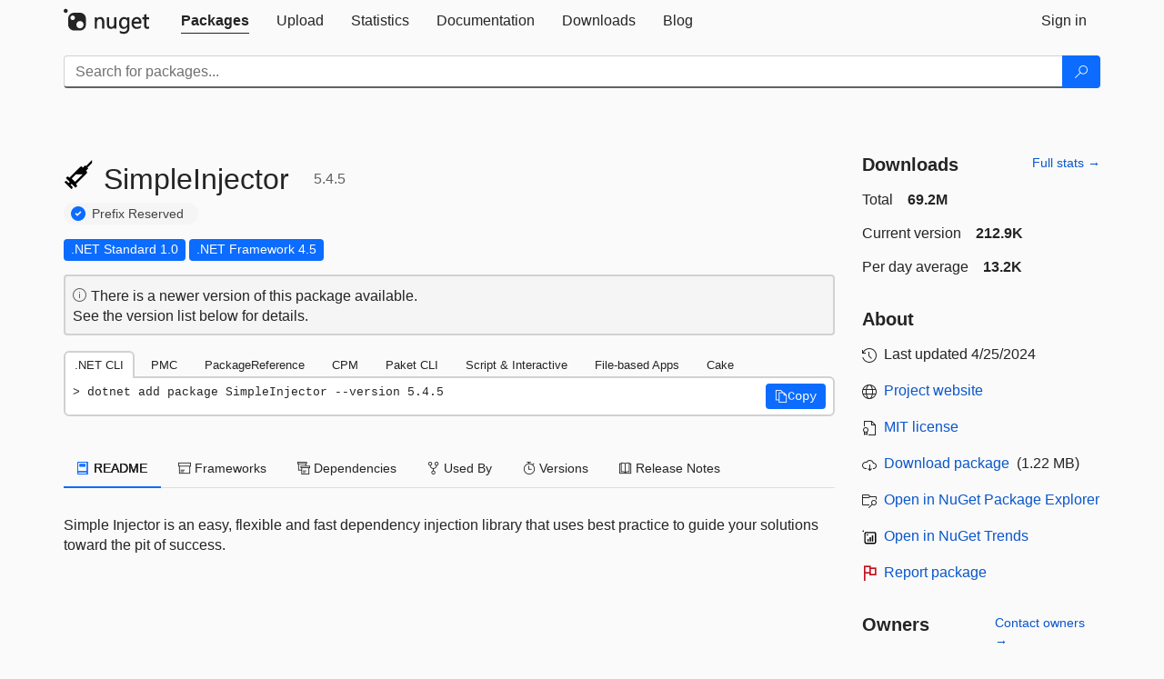

--- FILE ---
content_type: text/html; charset=utf-8
request_url: https://www-1.nuget.org/packages/SimpleInjector/5.4.5
body_size: 20665
content:
<!DOCTYPE html>
<html lang="en">
<head>
    <meta charset="utf-8" />
    <meta http-equiv="X-UA-Compatible" content="IE=edge">
    <meta name="viewport" content="width=device-width, initial-scale=1">

        <link rel="canonical" href="https://www.nuget.org/packages/SimpleInjector/5.4.5">

    
            <meta property="fb:app_id" content="235682883225736" />
        <meta name="twitter:card" content="summary">
        <meta name="twitter:site" content="@nuget">
        <meta property="og:title" content="SimpleInjector 5.4.5" />
        <meta property="og:type" content="nugetgallery:package" />
        <meta property="og:url" content="https://nuget.org/packages/SimpleInjector/" />
        <meta property="og:description" content="Simple Injector is an easy, flexible and fast dependency injection library that uses best practice to guide your solutions toward the pit of success." />
        <meta property="og:determiner" content="a" />
        <meta property="og:image" content="https://api.nuget.org/v3-flatcontainer/simpleinjector/5.4.5/icon" />
            <link rel="alternate" type="application/atom+xml" title="Subscribe to SimpleInjector updates" href="/packages/SimpleInjector/atom.xml" />

    
        <meta name="description" content="Simple Injector is an easy, flexible and fast dependency injection library that uses best practice to guide your solutions toward the pit of success.">


    <title>
        NuGet Gallery
        | SimpleInjector 5.4.5
    </title>

    <link href="/favicon.ico" rel="shortcut icon" type="image/x-icon" />
        <link title="NuGet.org" type="application/opensearchdescription+xml" href="/opensearch.xml" rel="search">

    <link href="/Content/gallery/css/site.min.css?v=1na5Q3HPVSkugniYsNxjmE134E1C4dpzFOT5rmDYA-E1" rel="stylesheet"/>

    <link href="/Content/gallery/css/bootstrap.min.css" rel="stylesheet"/>


    <script nonce="WJwDZpVNrch/M+XHib4tNavdrvBR7r/uNtknuhyskvE=">
        // Check the browser preferred color scheme
        const prefersDarkMode = window.matchMedia("(prefers-color-scheme: dark)").matches;
        const defaultTheme = prefersDarkMode ? "dark" : "light";
        const preferredTheme = localStorage.getItem("theme")

        // Check if the localStorage item is set, if not set it to the system theme
        if (!preferredTheme || !(preferredTheme === "dark" || preferredTheme === "light")) {
            localStorage.setItem("theme", "system");
        }

        if (preferredTheme === "light" || preferredTheme === "dark") {
            document.documentElement.setAttribute('data-theme', preferredTheme);
        }
        else {
            document.documentElement.setAttribute('data-theme', defaultTheme);
        }
    </script>

    <!-- HTML5 shim and Respond.js for IE8 support of HTML5 elements and media queries -->
    <!-- WARNING: Respond.js doesn't work if you view the page via file:// -->
    <!--[if lt IE 9]>
      <script src="https://oss.maxcdn.com/html5shiv/3.7.3/html5shiv.min.js"></script>
      <script src="https://oss.maxcdn.com/respond/1.4.2/respond.min.js"></script>
    <![endif]-->

    
    
    
    
                <script type="text/javascript">
                var appInsights = window.appInsights || function (config) {
                    function s(config) {
                        t[config] = function () {
                            var i = arguments;
                            t.queue.push(function () { t[config].apply(t, i) })
                        }
                    }

                    var t = { config: config }, r = document, f = window, e = "script", o = r.createElement(e), i, u;
                    for (o.src = config.url || "//js.monitor.azure.com/scripts/a/ai.0.js", r.getElementsByTagName(e)[0].parentNode.appendChild(o), t.cookie = r.cookie, t.queue = [], i = ["Event", "Exception", "Metric", "PageView", "Trace"]; i.length;) s("track" + i.pop());
                    return config.disableExceptionTracking || (i = "onerror", s("_" + i), u = f[i], f[i] = function (config, r, f, e, o) {
                        var s = u && u(config, r, f, e, o);
                        return s !== !0 && t["_" + i](config, r, f, e, o), s
                    }), t
                }({
                    instrumentationKey: 'df3a36b9-dfba-401c-82ab-35690083be3e',
                    samplingPercentage: 100
                });

                window.appInsights = appInsights;
                appInsights.trackPageView();
            </script>

</head>
<body >
    

<div id="cookie-banner"></div>




<nav class="navbar navbar-inverse" role="navigation">
    <div class="container">
        <div class="row">
            <div class="col-sm-12 text-center">
                <a href="#" id="skipToContent" class="showOnFocus" title="Skip To Content">Skip To Content</a>
            </div>
        </div>
        <div class="row">
            <div class="col-sm-12">
                <div class="navbar-header">
                    <button type="button" class="navbar-toggle collapsed" data-toggle="collapse" data-target="#navbar" aria-expanded="false" aria-controls="navbar">
                        <span class="sr-only">Toggle navigation</span>
                        <span class="icon-bar"></span>
                        <span class="icon-bar"></span>
                        <span class="icon-bar"></span>
                    </button>
                    <a href="/" class="home-link">
                        <div class="navbar-logo nuget-logo-image" alt="NuGet home" role="img" aria-label="NuGet Home"     onerror="this.src='https://nuget.org/Content/gallery/img/logo-header-94x29.png'; this.onerror = null;"
></div>
                    </a>
                </div>
                <div id="navbar" class="navbar-collapse collapse">
                    <ul class="nav navbar-nav" role="tablist">
                            <li class="active" role="presentation">
        <a role="tab" name="Packages" aria-selected="true" href="/packages" class="link-to-add-local-search-filters">
            <span>Packages</span>
        </a>
    </li>

                            <li class="" role="presentation">
        <a role="tab" name="Upload" aria-selected="false" href="/packages/manage/upload">
            <span>Upload</span>
        </a>
    </li>

    <li class="" role="presentation">
        <a role="tab" name="Statistics" aria-selected="false" href="/stats">
            <span>Statistics</span>
        </a>
    </li>
                                                    <li class="" role="presentation">
        <a role="tab" name="Documentation" aria-selected="false" href="https://docs.microsoft.com/nuget/">
            <span>Documentation</span>
        </a>
    </li>

                            <li class="" role="presentation">
        <a role="tab" name="Downloads" aria-selected="false" href="/downloads">
            <span>Downloads</span>
        </a>
    </li>

                            <li class="" role="presentation">
        <a role="tab" name="Blog" aria-selected="false" href="https://blog.nuget.org/">
            <span>Blog</span>
        </a>
    </li>

                    </ul>
                        <ul class="nav navbar-nav navbar-right" role="tablist">
    <li class="" role="presentation">
        <a role="tab" name="Sign in" aria-selected="false" href="/users/account/LogOn?returnUrl=%2Fpackages%2FSimpleInjector%2F5.4.5" title="Sign in to an existing NuGet.org account">
            <span>Sign in</span>
        </a>
    </li>
                        </ul>
                </div>
            </div>
        </div>
    </div>

        <div id="search-bar-header" class="container search-container">
            <div class="row">
                <form aria-label="Package search bar" class="col-sm-12" id="form-to-add-local-search-filters" action="/packages" method="get">
                    <div class="input-group">
    <input name="q" type="text" class="form-control input-brand" id="search" aria-label="Enter packages to search"
           placeholder="Search for packages..." autocomplete="off"
           value=""
            />
    <span class="input-group-btn">
        <button class="btn btn-brand btn-search" type="submit"
                title="Search for packages" aria-label="Search">
            <span class="ms-Icon ms-Icon--Search" aria-hidden="true"></span>
        </button>
    </span>
</div>
                    <div id="autocomplete-results-container" class="text-left" tabindex="0"></div>

<script type="text/html" id="autocomplete-results-row">
    <!-- ko if: $data -->
    <!-- ko if: $data.PackageRegistration -->
    <div class="col-sm-4 autocomplete-row-id autocomplete-row-data">
        <span data-bind="attr: { id: 'autocomplete-result-id-' + $data.PackageRegistration.Id, title: $data.PackageRegistration.Id }, text: $data.PackageRegistration.Id"></span>
    </div>
    <div class="col-sm-4 autocomplete-row-downloadcount text-right autocomplete-row-data">
        <span data-bind="text: $data.DownloadCount + ' downloads'"></span>
    </div>
    <div class="col-sm-4 autocomplete-row-owners text-left autocomplete-row-data">
        <span data-bind="text: $data.OwnersString + ' '"></span>
    </div>
    <!-- /ko -->
    <!-- ko ifnot: $data.PackageRegistration -->
    <div class="col-sm-12 autocomplete-row-id autocomplete-row-data">
        <span data-bind="attr: { id: 'autocomplete-result-id-' + $data, title: $data  }, text: $data"></span>
    </div>
    <!-- /ko -->
    <!-- /ko -->
</script>

<script type="text/html" id="autocomplete-results-template">
    <!-- ko if: $data.data.length > 0 -->
    <div data-bind="foreach: $data.data" id="autocomplete-results-list">
        <a data-bind="attr: { id: 'autocomplete-result-row-' + $data, href: '/packages/' + $data, title: $data }" tabindex="-1">
            <div data-bind="attr:{ id: 'autocomplete-container-' + $data }" class="autocomplete-results-row">
            </div>
        </a>
    </div>
    <!-- /ko -->
</script>

                </form>
            </div>
        </div>
</nav>






    <div id="skippedToContent">
    ﻿










<section role="main" class="container main-container page-package-details">
    <div class="row">
        <div class="col-sm-9 package-details-main">
            <div class="package-header">
                    <div class="package-title">
                        <h1>
                            <span class="pull-left">
                                <img class="package-icon img-responsive" aria-hidden="true" alt=""
                                     src="https://api.nuget.org/v3-flatcontainer/simpleinjector/5.4.5/icon"     onerror="this.src='https://nuget.org/Content/gallery/img/default-package-icon-256x256.png'; this.onerror = null;"
 />
                            </span>
                            <span class="title">
                                SimpleInjector
                            </span>
                            <span class="version-title">
                                5.4.5
                            </span>
                        </h1>

                            <span class="prefix-reserve-title">
                                <i class="ms-Icon ms-Icon--SkypeCircleCheck reserved-indicator" data-content="The ID prefix of this package has been reserved for one of the owners of this package by NuGet.org." tabindex="0"
                                   alt="The ID prefix of this package has been reserved for one of the owners of this package by NuGet.org."></i>
                                <a href="https://docs.microsoft.com/nuget/nuget-org/id-prefix-reservation" class="prefix-reserve-label">
                                    Prefix Reserved
                                </a>
                            </span>
                    </div>






<div class="framework framework-badges">
            <a href=/packages/SimpleInjector/5.4.5#supportedframeworks-body-tab
       >
        <span class=framework-badge-asset>
            .NET Standard 1.0
        </span>
        <span class="tooltip-block">
            <span class="tooltip-wrapper popover right" role="tooltip">
                <span class="arrow"></span>
                <span class="popover-content">
                    This package targets .NET Standard 1.0. The package is compatible with this framework or higher.
                </span>
            </span>
        </span>
    </a>
        <a href=/packages/SimpleInjector/5.4.5#supportedframeworks-body-tab
       >
        <span class=framework-badge-asset>
            .NET Framework 4.5
        </span>
        <span class="tooltip-block">
            <span class="tooltip-wrapper popover right" role="tooltip">
                <span class="arrow"></span>
                <span class="popover-content">
                    This package targets .NET Framework 4.5. The package is compatible with this framework or higher.
                </span>
            </span>
        </span>
    </a>
</div>




    <div class="icon-text alert alert-brand-info" >
        <i class="ms-Icon ms-Icon--Info" aria-hidden="true"></i>
        
                                There is a newer version of this package available.
                                <br /> See the version list below for details.
                            

    </div>





                    <div class="install-tabs">
                        <ul class="nav nav-tabs" role="tablist">

    <li role="presentation" class="active">
        <a href="#dotnet-cli"
           id="dotnet-cli-tab" class="package-manager-tab"
           aria-selected="true" tabindex="0"
           aria-controls="dotnet-cli" role="tab" data-toggle="tab"
           title="Switch to tab panel which contains package installation command for .NET CLI">
            .NET CLI
        </a>
    </li>
    <li role="presentation" class="">
        <a href="#package-manager"
           id="package-manager-tab" class="package-manager-tab"
           aria-selected="false" tabindex="-1"
           aria-controls="package-manager" role="tab" data-toggle="tab"
           title="Switch to tab panel which contains package installation command for Package Manager Console">
            PMC
        </a>
    </li>
    <li role="presentation" class="">
        <a href="#package-reference"
           id="package-reference-tab" class="package-manager-tab"
           aria-selected="false" tabindex="-1"
           aria-controls="package-reference" role="tab" data-toggle="tab"
           title="Switch to tab panel which contains package installation command for PackageReference">
            PackageReference
        </a>
    </li>
    <li role="presentation" class="">
        <a href="#package-version"
           id="package-version-tab" class="package-manager-tab"
           aria-selected="false" tabindex="-1"
           aria-controls="package-version" role="tab" data-toggle="tab"
           title="Switch to tab panel which contains package installation command for Central Package Management">
            CPM
        </a>
    </li>
    <li role="presentation" class="">
        <a href="#paket-cli"
           id="paket-cli-tab" class="package-manager-tab"
           aria-selected="false" tabindex="-1"
           aria-controls="paket-cli" role="tab" data-toggle="tab"
           title="Switch to tab panel which contains package installation command for Paket CLI">
            Paket CLI
        </a>
    </li>
    <li role="presentation" class="">
        <a href="#script-interactive"
           id="script-interactive-tab" class="package-manager-tab"
           aria-selected="false" tabindex="-1"
           aria-controls="script-interactive" role="tab" data-toggle="tab"
           title="Switch to tab panel which contains package installation command for Script &amp; Interactive">
            Script &amp; Interactive
        </a>
    </li>
    <li role="presentation" class="">
        <a href="#dotnet-run-file"
           id="dotnet-run-file-tab" class="package-manager-tab"
           aria-selected="false" tabindex="-1"
           aria-controls="dotnet-run-file" role="tab" data-toggle="tab"
           title="Switch to tab panel which contains package installation command for File-based Apps">
            File-based Apps
        </a>
    </li>
    <li role="presentation" class="">
        <a href="#cake"
           id="cake-tab" class="package-manager-tab"
           aria-selected="false" tabindex="-1"
           aria-controls="cake" role="tab" data-toggle="tab"
           title="Switch to tab panel which contains package installation command for Cake">
            Cake
        </a>
    </li>
                        </ul>
                        <div class="tab-content">

    <div role="tabpanel" class="tab-pane active" id="dotnet-cli">
            <div class="install-script-row">
                
                <pre class="install-script" id="dotnet-cli-0001-text"><span class="install-command-row">dotnet add package SimpleInjector --version 5.4.5</span>
                    <div class="copy-button">
<button id="dotnet-cli-0001-button" class="btn btn-brand-icon" type="button"
                                data-toggle="popover" data-placement="bottom" data-content="Copied."
                                aria-label="Copy the .NET CLI command" role="button">
                            <span class="ms-Icon ms-Icon--Copy" aria-hidden="true"></span>
                            <span>Copy</span>
                        </button>
                    </div>
                </pre>
            </div>
            </div>
    <div role="tabpanel" class="tab-pane " id="package-manager">
            <div class="install-script-row">
                
                <pre class="install-script" id="package-manager-0001-text"><span class="install-command-row">NuGet\Install-Package SimpleInjector -Version 5.4.5</span>
                    <div class="copy-button">
<button id="package-manager-0001-button" class="btn btn-brand-icon" type="button"
                                data-toggle="popover" data-placement="bottom" data-content="Copied."
                                aria-label="Copy the PMC command" role="button">
                            <span class="ms-Icon ms-Icon--Copy" aria-hidden="true"></span>
                            <span>Copy</span>
                        </button>
                    </div>
                </pre>
            </div>
            <div class="icon-text alert alert-brand-info" >
        <i class="ms-Icon ms-Icon--Info" aria-hidden="true"></i>
        
This command is intended to be used within the Package Manager Console in Visual Studio, as it uses the NuGet module's version of <a href='https://docs.microsoft.com/nuget/reference/ps-reference/ps-ref-install-package'>Install-Package</a>.
                    
    </div>
    </div>
    <div role="tabpanel" class="tab-pane " id="package-reference">
            <div class="install-script-row">
                
                <pre class="install-script" id="package-reference-0001-text"><span class="install-command-row">&lt;PackageReference Include=&quot;SimpleInjector&quot; Version=&quot;5.4.5&quot; /&gt;</span>
                    <div class="copy-button">
<button id="package-reference-0001-button" class="btn btn-brand-icon" type="button"
                                data-toggle="popover" data-placement="bottom" data-content="Copied."
                                aria-label="Copy the PackageReference XML node" role="button">
                            <span class="ms-Icon ms-Icon--Copy" aria-hidden="true"></span>
                            <span>Copy</span>
                        </button>
                    </div>
                </pre>
            </div>
            <div class="icon-text alert alert-brand-info" >
        <i class="ms-Icon ms-Icon--Info" aria-hidden="true"></i>
        
For projects that support <a href="https://docs.microsoft.com/nuget/consume-packages/package-references-in-project-files">PackageReference</a>, copy this XML node into the project file to reference the package.
                    
    </div>
    </div>
    <div role="tabpanel" class="tab-pane " id="package-version">
            <div class="install-script-row">
                
                <pre class="install-script" id="package-version-0001-text"><span class="install-command-row">&lt;PackageVersion Include=&quot;SimpleInjector&quot; Version=&quot;5.4.5&quot; /&gt;</span>
                    <div class="copy-button">
<span class="package-manager-command-header">
                            Directory.Packages.props
                        </span>
<button id="package-version-0001-button" class="btn btn-brand-icon" type="button"
                                data-toggle="popover" data-placement="bottom" data-content="Copied."
                                aria-label="Copy the PackageVersion XML node" role="button">
                            <span class="ms-Icon ms-Icon--Copy" aria-hidden="true"></span>
                            <span>Copy</span>
                        </button>
                    </div>
                </pre>
            </div>
            <div class="install-script-row">
                
                <pre class="install-script" id="package-version-0002-text"><span class="install-command-row">&lt;PackageReference Include=&quot;SimpleInjector&quot; /&gt;</span>
                    <div class="copy-button">
<span class="package-manager-command-header">
                            Project file
                        </span>
<button id="package-version-0002-button" class="btn btn-brand-icon" type="button"
                                data-toggle="popover" data-placement="bottom" data-content="Copied."
                                aria-label="Copy the PackageVersion XML node" role="button">
                            <span class="ms-Icon ms-Icon--Copy" aria-hidden="true"></span>
                            <span>Copy</span>
                        </button>
                    </div>
                </pre>
            </div>
            <div class="icon-text alert alert-brand-info" >
        <i class="ms-Icon ms-Icon--Info" aria-hidden="true"></i>
        
For projects that support <a href="https://learn.microsoft.com/en-us/nuget/consume-packages/central-package-management">Central Package Management (CPM)</a>, copy this XML node into the solution Directory.Packages.props file to version the package.
                    
    </div>
    </div>
    <div role="tabpanel" class="tab-pane " id="paket-cli">
            <div class="install-script-row">
                
                <pre class="install-script" id="paket-cli-0001-text"><span class="install-command-row">paket add SimpleInjector --version 5.4.5</span>
                    <div class="copy-button">
<button id="paket-cli-0001-button" class="btn btn-brand-icon" type="button"
                                data-toggle="popover" data-placement="bottom" data-content="Copied."
                                aria-label="Copy the Paket CLI command" role="button">
                            <span class="ms-Icon ms-Icon--Copy" aria-hidden="true"></span>
                            <span>Copy</span>
                        </button>
                    </div>
                </pre>
            </div>
            <div class="icon-text alert alert-brand-warning"   role="alert" aria-live="assertive"  >
        <i class="ms-Icon ms-Icon--Warning" aria-hidden="true"></i>
        
<b display="none" aria-label="warning" role="alert"></b> The NuGet Team does not provide support for this client. Please contact its <a href="https://fsprojects.github.io/Paket/contact.html" aria-label="Contact the maintainers of the Paket CLI client">maintainers</a> for support.
                    
    </div>
    </div>
    <div role="tabpanel" class="tab-pane " id="script-interactive">
            <div class="install-script-row">
                
                <pre class="install-script" id="script-interactive-0001-text"><span class="install-command-row">#r &quot;nuget: SimpleInjector, 5.4.5&quot;</span>
                    <div class="copy-button">
<button id="script-interactive-0001-button" class="btn btn-brand-icon" type="button"
                                data-toggle="popover" data-placement="bottom" data-content="Copied."
                                aria-label="Copy the Script &amp; Interactive command" role="button">
                            <span class="ms-Icon ms-Icon--Copy" aria-hidden="true"></span>
                            <span>Copy</span>
                        </button>
                    </div>
                </pre>
            </div>
            <div class="icon-text alert alert-brand-info" >
        <i class="ms-Icon ms-Icon--Info" aria-hidden="true"></i>
        
#r directive can be used in F# Interactive and Polyglot Notebooks. Copy this into the interactive tool or source code of the script to reference the package.
                    
    </div>
    </div>
    <div role="tabpanel" class="tab-pane " id="dotnet-run-file">
            <div class="install-script-row">
                
                <pre class="install-script" id="dotnet-run-file-0001-text"><span class="install-command-row">#:package SimpleInjector@5.4.5</span>
                    <div class="copy-button">
<button id="dotnet-run-file-0001-button" class="btn btn-brand-icon" type="button"
                                data-toggle="popover" data-placement="bottom" data-content="Copied."
                                aria-label="Copy the File-based Apps command" role="button">
                            <span class="ms-Icon ms-Icon--Copy" aria-hidden="true"></span>
                            <span>Copy</span>
                        </button>
                    </div>
                </pre>
            </div>
            <div class="icon-text alert alert-brand-info" >
        <i class="ms-Icon ms-Icon--Info" aria-hidden="true"></i>
        
#:package directive can be used in C# file-based apps starting in .NET 10 preview 4. Copy this into a .cs file before any lines of code to reference the package.
                    
    </div>
    </div>
    <div role="tabpanel" class="tab-pane " id="cake">
            <div class="install-script-row">
                
                <pre class="install-script" id="cake-0001-text"><span class="install-command-row">#addin nuget:?package=SimpleInjector&amp;version=5.4.5</span>
                    <div class="copy-button">
<span class="package-manager-command-header">
                            Install as a Cake Addin
                        </span>
<button id="cake-0001-button" class="btn btn-brand-icon" type="button"
                                data-toggle="popover" data-placement="bottom" data-content="Copied."
                                aria-label="Copy the Cake command" role="button">
                            <span class="ms-Icon ms-Icon--Copy" aria-hidden="true"></span>
                            <span>Copy</span>
                        </button>
                    </div>
                </pre>
            </div>
            <div class="install-script-row">
                
                <pre class="install-script" id="cake-0002-text"><span class="install-command-row">#tool nuget:?package=SimpleInjector&amp;version=5.4.5</span>
                    <div class="copy-button">
<span class="package-manager-command-header">
                            Install as a Cake Tool
                        </span>
<button id="cake-0002-button" class="btn btn-brand-icon" type="button"
                                data-toggle="popover" data-placement="bottom" data-content="Copied."
                                aria-label="Copy the Cake command" role="button">
                            <span class="ms-Icon ms-Icon--Copy" aria-hidden="true"></span>
                            <span>Copy</span>
                        </button>
                    </div>
                </pre>
            </div>
            <div class="icon-text alert alert-brand-warning"   role="alert" aria-live="assertive"  >
        <i class="ms-Icon ms-Icon--Warning" aria-hidden="true"></i>
        
<b display="none" aria-label="warning" role="alert"></b> The NuGet Team does not provide support for this client. Please contact its <a href="https://cakebuild.net/support/nuget" aria-label="Contact the maintainers of the Cake client">maintainers</a> for support.
                    
    </div>
    </div>
                        </div>
                    </div>
            </div>

            <div class="body-tabs">
                <ul class="nav nav-tabs" role="tablist">

                        <li role="presentation" class="active" id="show-readme-container">
                            <a href="#readme-body-tab"
                               role="tab"
                               data-toggle="tab"
                               data-target="#readme-tab"
                               id="readme-body-tab"
                               class="body-tab"
                               aria-controls="readme-tab"
                               aria-selected="true"
                               tabindex="0">
                                    <i class="ms-Icon ms-Icon--Dictionary" aria-hidden="true"></i>
                                README
                            </a>
                        </li>
                        <li role="presentation" id="show-supportedframeworks-container">
                            <a href="#supportedframeworks-body-tab"
                                role="tab"
                                data-toggle="tab"
                                data-target="#supportedframeworks-tab"
                                id="supportedframeworks-body-tab"
                                class="body-tab"
                                aria-controls="supportedframeworks-tab"
                                aria-selected="false"
                                tabindex="-1">
                                <i class="ms-Icon ms-Icon--Package" aria-hidden="true"></i>
                                Frameworks
                            </a>
                        </li>
                        <li role="presentation">
                            <a href="#dependencies-body-tab"
                               role="tab"
                               data-toggle="tab"
                               data-target="#dependencies-tab"
                               id="dependencies-body-tab"
                               class="body-tab"
                               aria-controls="dependencies-tab"
                               aria-selected="false"
                               tabindex="-1">
                                <i class="ms-Icon ms-Icon--Packages" aria-hidden="true"></i>
                                Dependencies
                            </a>
                        </li>

                        <li role="presentation">
                            <a href="#usedby-body-tab"
                               role="tab"
                               data-toggle="tab"
                               data-target="#usedby-tab"
                               id="usedby-body-tab"
                               class="body-tab"
                               aria-controls="usedby-tab"
                               aria-selected="false"
                               tabindex="-1">
                                <i class="ms-Icon ms-Icon--BranchFork2" aria-hidden="true"></i>
                                Used By
                            </a>
                        </li>


                    <li role="presentation">
                        <a href="#versions-body-tab"
                           role="tab"
                           data-toggle="tab"
                           data-target="#versions-tab"
                           id="versions-body-tab"
                           class="body-tab"
                           aria-controls="versions-tab"
                           aria-selected="false"
                           tabindex="-1">
                            <i class="ms-Icon ms-Icon--Stopwatch" aria-hidden="true"></i>
                            Versions
                        </a>
                    </li>

                        <li role="presentation">
                            <a href="#releasenotes-body-tab"
                               role="tab"
                               data-toggle="tab"
                               data-target="#releasenotes-tab"
                               id="releasenotes-body-tab"
                               class="body-tab"
                               aria-controls="releasenotes-tab"
                               aria-selected="false"
                               tabindex="-1">
                                <i class="ms-Icon ms-Icon--ReadingMode" aria-hidden="true"></i>
                                Release Notes
                            </a>
                        </li>
                </ul>
            </div>

            <div class="tab-content body-tab-content">
                    <div role="tabpanel" class="tab-pane active" id="readme-tab"  aria-label="Readme tab content">
                            <p>Simple Injector is an easy, flexible and fast dependency injection library that uses best practice to guide your solutions toward the pit of success.</p>
                    </div>
                    <div role="tabpanel" class="tab-pane " id="supportedframeworks-tab" aria-label="Supported frameworks tab content">
<table class="framework framework-table" aria-label="Supported frameworks">
    <thead>
        <tr>
            <th scope="col" class="framework-table-title"><b>Product</b></th>
            <th scope="col" class="framework-table-title">
                <b aria-hidden="true" >Versions</b>
                <span class="sr-only">Compatible and additional computed target framework versions.</span>
            </th>
        </tr>
    </thead>
    <tbody>
                <tr>
                    <td class="framework-table-product">
                        .NET
                    </td>

                    <td class="framework-table-frameworks">
                                <span aria-hidden="true" class="framework-badge-computed framework-table-margin">net5.0</span>
                                <span class="sr-only">net5.0 was computed.&nbsp;</span>
                                <span aria-hidden="true" class="framework-badge-computed framework-table-margin">net5.0-windows</span>
                                <span class="sr-only">net5.0-windows was computed.&nbsp;</span>
                                <span aria-hidden="true" class="framework-badge-computed framework-table-margin">net6.0</span>
                                <span class="sr-only">net6.0 was computed.&nbsp;</span>
                                <span aria-hidden="true" class="framework-badge-computed framework-table-margin">net6.0-android</span>
                                <span class="sr-only">net6.0-android was computed.&nbsp;</span>
                                <span aria-hidden="true" class="framework-badge-computed framework-table-margin">net6.0-ios</span>
                                <span class="sr-only">net6.0-ios was computed.&nbsp;</span>
                                <span aria-hidden="true" class="framework-badge-computed framework-table-margin">net6.0-maccatalyst</span>
                                <span class="sr-only">net6.0-maccatalyst was computed.&nbsp;</span>
                                <span aria-hidden="true" class="framework-badge-computed framework-table-margin">net6.0-macos</span>
                                <span class="sr-only">net6.0-macos was computed.&nbsp;</span>
                                <span aria-hidden="true" class="framework-badge-computed framework-table-margin">net6.0-tvos</span>
                                <span class="sr-only">net6.0-tvos was computed.&nbsp;</span>
                                <span aria-hidden="true" class="framework-badge-computed framework-table-margin">net6.0-windows</span>
                                <span class="sr-only">net6.0-windows was computed.&nbsp;</span>
                                <span aria-hidden="true" class="framework-badge-computed framework-table-margin">net7.0</span>
                                <span class="sr-only">net7.0 was computed.&nbsp;</span>
                                <span aria-hidden="true" class="framework-badge-computed framework-table-margin">net7.0-android</span>
                                <span class="sr-only">net7.0-android was computed.&nbsp;</span>
                                <span aria-hidden="true" class="framework-badge-computed framework-table-margin">net7.0-ios</span>
                                <span class="sr-only">net7.0-ios was computed.&nbsp;</span>
                                <span aria-hidden="true" class="framework-badge-computed framework-table-margin">net7.0-maccatalyst</span>
                                <span class="sr-only">net7.0-maccatalyst was computed.&nbsp;</span>
                                <span aria-hidden="true" class="framework-badge-computed framework-table-margin">net7.0-macos</span>
                                <span class="sr-only">net7.0-macos was computed.&nbsp;</span>
                                <span aria-hidden="true" class="framework-badge-computed framework-table-margin">net7.0-tvos</span>
                                <span class="sr-only">net7.0-tvos was computed.&nbsp;</span>
                                <span aria-hidden="true" class="framework-badge-computed framework-table-margin">net7.0-windows</span>
                                <span class="sr-only">net7.0-windows was computed.&nbsp;</span>
                                <span aria-hidden="true" class="framework-badge-computed framework-table-margin">net8.0</span>
                                <span class="sr-only">net8.0 was computed.&nbsp;</span>
                                <span aria-hidden="true" class="framework-badge-computed framework-table-margin">net8.0-android</span>
                                <span class="sr-only">net8.0-android was computed.&nbsp;</span>
                                <span aria-hidden="true" class="framework-badge-computed framework-table-margin">net8.0-browser</span>
                                <span class="sr-only">net8.0-browser was computed.&nbsp;</span>
                                <span aria-hidden="true" class="framework-badge-computed framework-table-margin">net8.0-ios</span>
                                <span class="sr-only">net8.0-ios was computed.&nbsp;</span>
                                <span aria-hidden="true" class="framework-badge-computed framework-table-margin">net8.0-maccatalyst</span>
                                <span class="sr-only">net8.0-maccatalyst was computed.&nbsp;</span>
                                <span aria-hidden="true" class="framework-badge-computed framework-table-margin">net8.0-macos</span>
                                <span class="sr-only">net8.0-macos was computed.&nbsp;</span>
                                <span aria-hidden="true" class="framework-badge-computed framework-table-margin">net8.0-tvos</span>
                                <span class="sr-only">net8.0-tvos was computed.&nbsp;</span>
                                <span aria-hidden="true" class="framework-badge-computed framework-table-margin">net8.0-windows</span>
                                <span class="sr-only">net8.0-windows was computed.&nbsp;</span>
                                <span aria-hidden="true" class="framework-badge-computed framework-table-margin">net9.0</span>
                                <span class="sr-only">net9.0 was computed.&nbsp;</span>
                                <span aria-hidden="true" class="framework-badge-computed framework-table-margin">net9.0-android</span>
                                <span class="sr-only">net9.0-android was computed.&nbsp;</span>
                                <span aria-hidden="true" class="framework-badge-computed framework-table-margin">net9.0-browser</span>
                                <span class="sr-only">net9.0-browser was computed.&nbsp;</span>
                                <span aria-hidden="true" class="framework-badge-computed framework-table-margin">net9.0-ios</span>
                                <span class="sr-only">net9.0-ios was computed.&nbsp;</span>
                                <span aria-hidden="true" class="framework-badge-computed framework-table-margin">net9.0-maccatalyst</span>
                                <span class="sr-only">net9.0-maccatalyst was computed.&nbsp;</span>
                                <span aria-hidden="true" class="framework-badge-computed framework-table-margin">net9.0-macos</span>
                                <span class="sr-only">net9.0-macos was computed.&nbsp;</span>
                                <span aria-hidden="true" class="framework-badge-computed framework-table-margin">net9.0-tvos</span>
                                <span class="sr-only">net9.0-tvos was computed.&nbsp;</span>
                                <span aria-hidden="true" class="framework-badge-computed framework-table-margin">net9.0-windows</span>
                                <span class="sr-only">net9.0-windows was computed.&nbsp;</span>
                                <span aria-hidden="true" class="framework-badge-computed framework-table-margin">net10.0</span>
                                <span class="sr-only">net10.0 was computed.&nbsp;</span>
                                <span aria-hidden="true" class="framework-badge-computed framework-table-margin">net10.0-android</span>
                                <span class="sr-only">net10.0-android was computed.&nbsp;</span>
                                <span aria-hidden="true" class="framework-badge-computed framework-table-margin">net10.0-browser</span>
                                <span class="sr-only">net10.0-browser was computed.&nbsp;</span>
                                <span aria-hidden="true" class="framework-badge-computed framework-table-margin">net10.0-ios</span>
                                <span class="sr-only">net10.0-ios was computed.&nbsp;</span>
                                <span aria-hidden="true" class="framework-badge-computed framework-table-margin">net10.0-maccatalyst</span>
                                <span class="sr-only">net10.0-maccatalyst was computed.&nbsp;</span>
                                <span aria-hidden="true" class="framework-badge-computed framework-table-margin">net10.0-macos</span>
                                <span class="sr-only">net10.0-macos was computed.&nbsp;</span>
                                <span aria-hidden="true" class="framework-badge-computed framework-table-margin">net10.0-tvos</span>
                                <span class="sr-only">net10.0-tvos was computed.&nbsp;</span>
                                <span aria-hidden="true" class="framework-badge-computed framework-table-margin">net10.0-windows</span>
                                <span class="sr-only">net10.0-windows was computed.&nbsp;</span>
                    </td>
                </tr>
                <tr>
                    <td class="framework-table-product">
                        .NET Core
                    </td>

                    <td class="framework-table-frameworks">
                                <span aria-hidden="true" class="framework-badge-computed framework-table-margin">netcoreapp1.0</span>
                                <span class="sr-only">netcoreapp1.0 was computed.&nbsp;</span>
                                <span aria-hidden="true" class="framework-badge-computed framework-table-margin">netcoreapp1.1</span>
                                <span class="sr-only">netcoreapp1.1 was computed.&nbsp;</span>
                                <span aria-hidden="true" class="framework-badge-computed framework-table-margin">netcoreapp2.0</span>
                                <span class="sr-only">netcoreapp2.0 was computed.&nbsp;</span>
                                <span aria-hidden="true" class="framework-badge-computed framework-table-margin">netcoreapp2.1</span>
                                <span class="sr-only">netcoreapp2.1 was computed.&nbsp;</span>
                                <span aria-hidden="true" class="framework-badge-computed framework-table-margin">netcoreapp2.2</span>
                                <span class="sr-only">netcoreapp2.2 was computed.&nbsp;</span>
                                <span aria-hidden="true" class="framework-badge-computed framework-table-margin">netcoreapp3.0</span>
                                <span class="sr-only">netcoreapp3.0 was computed.&nbsp;</span>
                                <span aria-hidden="true" class="framework-badge-computed framework-table-margin">netcoreapp3.1</span>
                                <span class="sr-only">netcoreapp3.1 was computed.&nbsp;</span>
                    </td>
                </tr>
                <tr>
                    <td class="framework-table-product">
                        .NET Standard
                    </td>

                    <td class="framework-table-frameworks">
                                <span aria-hidden="true" class="framework-badge-asset framework-table-margin">netstandard1.0</span>
                                <span class="sr-only">netstandard1.0 is compatible.&nbsp;</span>
                                <span aria-hidden="true" class="framework-badge-computed framework-table-margin">netstandard1.1</span>
                                <span class="sr-only">netstandard1.1 was computed.&nbsp;</span>
                                <span aria-hidden="true" class="framework-badge-computed framework-table-margin">netstandard1.2</span>
                                <span class="sr-only">netstandard1.2 was computed.&nbsp;</span>
                                <span aria-hidden="true" class="framework-badge-asset framework-table-margin">netstandard1.3</span>
                                <span class="sr-only">netstandard1.3 is compatible.&nbsp;</span>
                                <span aria-hidden="true" class="framework-badge-computed framework-table-margin">netstandard1.4</span>
                                <span class="sr-only">netstandard1.4 was computed.&nbsp;</span>
                                <span aria-hidden="true" class="framework-badge-computed framework-table-margin">netstandard1.5</span>
                                <span class="sr-only">netstandard1.5 was computed.&nbsp;</span>
                                <span aria-hidden="true" class="framework-badge-computed framework-table-margin">netstandard1.6</span>
                                <span class="sr-only">netstandard1.6 was computed.&nbsp;</span>
                                <span aria-hidden="true" class="framework-badge-asset framework-table-margin">netstandard2.0</span>
                                <span class="sr-only">netstandard2.0 is compatible.&nbsp;</span>
                                <span aria-hidden="true" class="framework-badge-asset framework-table-margin">netstandard2.1</span>
                                <span class="sr-only">netstandard2.1 is compatible.&nbsp;</span>
                    </td>
                </tr>
                <tr>
                    <td class="framework-table-product">
                        .NET Framework
                    </td>

                    <td class="framework-table-frameworks">
                                <span aria-hidden="true" class="framework-badge-asset framework-table-margin">net45</span>
                                <span class="sr-only">net45 is compatible.&nbsp;</span>
                                <span aria-hidden="true" class="framework-badge-computed framework-table-margin">net451</span>
                                <span class="sr-only">net451 was computed.&nbsp;</span>
                                <span aria-hidden="true" class="framework-badge-computed framework-table-margin">net452</span>
                                <span class="sr-only">net452 was computed.&nbsp;</span>
                                <span aria-hidden="true" class="framework-badge-computed framework-table-margin">net46</span>
                                <span class="sr-only">net46 was computed.&nbsp;</span>
                                <span aria-hidden="true" class="framework-badge-asset framework-table-margin">net461</span>
                                <span class="sr-only">net461 is compatible.&nbsp;</span>
                                <span aria-hidden="true" class="framework-badge-computed framework-table-margin">net462</span>
                                <span class="sr-only">net462 was computed.&nbsp;</span>
                                <span aria-hidden="true" class="framework-badge-computed framework-table-margin">net463</span>
                                <span class="sr-only">net463 was computed.&nbsp;</span>
                                <span aria-hidden="true" class="framework-badge-computed framework-table-margin">net47</span>
                                <span class="sr-only">net47 was computed.&nbsp;</span>
                                <span aria-hidden="true" class="framework-badge-computed framework-table-margin">net471</span>
                                <span class="sr-only">net471 was computed.&nbsp;</span>
                                <span aria-hidden="true" class="framework-badge-computed framework-table-margin">net472</span>
                                <span class="sr-only">net472 was computed.&nbsp;</span>
                                <span aria-hidden="true" class="framework-badge-computed framework-table-margin">net48</span>
                                <span class="sr-only">net48 was computed.&nbsp;</span>
                                <span aria-hidden="true" class="framework-badge-computed framework-table-margin">net481</span>
                                <span class="sr-only">net481 was computed.&nbsp;</span>
                    </td>
                </tr>
                <tr>
                    <td class="framework-table-product">
                        MonoAndroid
                    </td>

                    <td class="framework-table-frameworks">
                                <span aria-hidden="true" class="framework-badge-computed framework-table-margin">monoandroid</span>
                                <span class="sr-only">monoandroid was computed.&nbsp;</span>
                    </td>
                </tr>
                <tr>
                    <td class="framework-table-product">
                        MonoMac
                    </td>

                    <td class="framework-table-frameworks">
                                <span aria-hidden="true" class="framework-badge-computed framework-table-margin">monomac</span>
                                <span class="sr-only">monomac was computed.&nbsp;</span>
                    </td>
                </tr>
                <tr>
                    <td class="framework-table-product">
                        MonoTouch
                    </td>

                    <td class="framework-table-frameworks">
                                <span aria-hidden="true" class="framework-badge-computed framework-table-margin">monotouch</span>
                                <span class="sr-only">monotouch was computed.&nbsp;</span>
                    </td>
                </tr>
                <tr>
                    <td class="framework-table-product">
                        Tizen
                    </td>

                    <td class="framework-table-frameworks">
                                <span aria-hidden="true" class="framework-badge-computed framework-table-margin">tizen30</span>
                                <span class="sr-only">tizen30 was computed.&nbsp;</span>
                                <span aria-hidden="true" class="framework-badge-computed framework-table-margin">tizen40</span>
                                <span class="sr-only">tizen40 was computed.&nbsp;</span>
                                <span aria-hidden="true" class="framework-badge-computed framework-table-margin">tizen60</span>
                                <span class="sr-only">tizen60 was computed.&nbsp;</span>
                    </td>
                </tr>
                <tr>
                    <td class="framework-table-product">
                        Universal Windows Platform
                    </td>

                    <td class="framework-table-frameworks">
                                <span aria-hidden="true" class="framework-badge-computed framework-table-margin">uap</span>
                                <span class="sr-only">uap was computed.&nbsp;</span>
                                <span aria-hidden="true" class="framework-badge-computed framework-table-margin">uap10.0</span>
                                <span class="sr-only">uap10.0 was computed.&nbsp;</span>
                    </td>
                </tr>
                <tr>
                    <td class="framework-table-product">
                        Windows Phone
                    </td>

                    <td class="framework-table-frameworks">
                                <span aria-hidden="true" class="framework-badge-computed framework-table-margin">wp8</span>
                                <span class="sr-only">wp8 was computed.&nbsp;</span>
                                <span aria-hidden="true" class="framework-badge-computed framework-table-margin">wp81</span>
                                <span class="sr-only">wp81 was computed.&nbsp;</span>
                                <span aria-hidden="true" class="framework-badge-computed framework-table-margin">wpa81</span>
                                <span class="sr-only">wpa81 was computed.&nbsp;</span>
                    </td>
                </tr>
                <tr>
                    <td class="framework-table-product">
                        Windows Store
                    </td>

                    <td class="framework-table-frameworks">
                                <span aria-hidden="true" class="framework-badge-computed framework-table-margin">netcore</span>
                                <span class="sr-only">netcore was computed.&nbsp;</span>
                                <span aria-hidden="true" class="framework-badge-computed framework-table-margin">netcore45</span>
                                <span class="sr-only">netcore45 was computed.&nbsp;</span>
                                <span aria-hidden="true" class="framework-badge-computed framework-table-margin">netcore451</span>
                                <span class="sr-only">netcore451 was computed.&nbsp;</span>
                    </td>
                </tr>
                <tr>
                    <td class="framework-table-product">
                        Xamarin.iOS
                    </td>

                    <td class="framework-table-frameworks">
                                <span aria-hidden="true" class="framework-badge-computed framework-table-margin">xamarinios</span>
                                <span class="sr-only">xamarinios was computed.&nbsp;</span>
                    </td>
                </tr>
                <tr>
                    <td class="framework-table-product">
                        Xamarin.Mac
                    </td>

                    <td class="framework-table-frameworks">
                                <span aria-hidden="true" class="framework-badge-computed framework-table-margin">xamarinmac</span>
                                <span class="sr-only">xamarinmac was computed.&nbsp;</span>
                    </td>
                </tr>
                <tr>
                    <td class="framework-table-product">
                        Xamarin.TVOS
                    </td>

                    <td class="framework-table-frameworks">
                                <span aria-hidden="true" class="framework-badge-computed framework-table-margin">xamarintvos</span>
                                <span class="sr-only">xamarintvos was computed.&nbsp;</span>
                    </td>
                </tr>
                <tr>
                    <td class="framework-table-product">
                        Xamarin.WatchOS
                    </td>

                    <td class="framework-table-frameworks">
                                <span aria-hidden="true" class="framework-badge-computed framework-table-margin">xamarinwatchos</span>
                                <span class="sr-only">xamarinwatchos was computed.&nbsp;</span>
                    </td>
                </tr>
    </tbody>
</table>
<div>
    <div>
        <i class="frameworktableinfo-computed-icon framework-badge-computed"></i>
        <span class="frameworktableinfo-text">Compatible target framework(s)</span>
    </div>
    <div>
        <i class="frameworktableinfo-asset-icon"></i>
        <span class="frameworktableinfo-text">Included target framework(s) (in package)</span>
    </div>
    <span class="frameworktableinfo-text"><i>Learn more about <a href='https://docs.microsoft.com/dotnet/standard/frameworks' aria-label="Learn more about Target Frameworks">Target Frameworks</a> and <a href='https://docs.microsoft.com/dotnet/standard/net-standard' aria-label="Learn more about .NET Standard">.NET Standard</a>.</i></span>
</div>
                    </div>
                    <div role="tabpanel" class="tab-pane " id="dependencies-tab" aria-label="Dependencies tab content">
                                    <ul class="list-unstyled dependency-groups" id="dependency-groups">
                                            <li>
                                                    <h4><span>.NETFramework 4.5</span></h4>
                                                <ul class="list-unstyled dependency-group">
                                                        <li>
                                                                No dependencies.
                                                        </li>
                                                </ul>
                                            </li>
                                            <li>
                                                    <h4><span>.NETFramework 4.6.1</span></h4>
                                                <ul class="list-unstyled dependency-group">
                                                        <li>
                                                                No dependencies.
                                                        </li>
                                                </ul>
                                            </li>
                                            <li>
                                                    <h4><span>.NETStandard 1.0</span></h4>
                                                <ul class="list-unstyled dependency-group">
                                                        <li>
                                                                <a href="/packages/NETStandard.Library/">NETStandard.Library</a>
                                                                <span>(&gt;= 1.6.0)</span>
                                                        </li>
                                                        <li>
                                                                <a href="/packages/System.ComponentModel/">System.ComponentModel</a>
                                                                <span>(&gt;= 4.0.1)</span>
                                                        </li>
                                                </ul>
                                            </li>
                                            <li>
                                                    <h4><span>.NETStandard 1.3</span></h4>
                                                <ul class="list-unstyled dependency-group">
                                                        <li>
                                                                <a href="/packages/NETStandard.Library/">NETStandard.Library</a>
                                                                <span>(&gt;= 1.6.0)</span>
                                                        </li>
                                                        <li>
                                                                <a href="/packages/System.ComponentModel/">System.ComponentModel</a>
                                                                <span>(&gt;= 4.0.1)</span>
                                                        </li>
                                                </ul>
                                            </li>
                                            <li>
                                                    <h4><span>.NETStandard 2.0</span></h4>
                                                <ul class="list-unstyled dependency-group">
                                                        <li>
                                                                <a href="/packages/System.ComponentModel/">System.ComponentModel</a>
                                                                <span>(&gt;= 4.0.1)</span>
                                                        </li>
                                                </ul>
                                            </li>
                                            <li>
                                                    <h4><span>.NETStandard 2.1</span></h4>
                                                <ul class="list-unstyled dependency-group">
                                                        <li>
                                                                <a href="/packages/System.ComponentModel/">System.ComponentModel</a>
                                                                <span>(&gt;= 4.0.1)</span>
                                                        </li>
                                                </ul>
                                            </li>
                                    </ul>
                    </div>
                <div role="tabpanel" class="tab-pane " id="usedby-tab" aria-label="Used by tab content">
                        <div class="used-by" id="used-by">
                                    <h3>
                                        <strong>NuGet packages </strong> (380)
                                    </h3>
                                    <p>
                                        Showing the top 5 NuGet packages that depend on SimpleInjector:
                                    </p>
                                    <table class="table borderless" aria-label="Packages that depend on SimpleInjector">
                                        <thead>
                                            <tr>
                                                <th class="used-by-adjust-table-head" scope="col" role="columnheader">Package</th>
                                                <th class="used-by-adjust-table-head" scope="col" role="columnheader">Downloads</th>
                                            </tr>
                                        </thead>
                                        <tbody class="no-border">
                                                <tr>
                                                    <td class="used-by-desc-column">
                                                        <a class="text-left ngp-link" href="/packages/SimpleInjector.Integration.AspNetCore/">
                                                            SimpleInjector.Integration.AspNetCore
                                                        </a>
                                                            <i class="ms-Icon ms-Icon--SkypeCircleCheck reserved-indicator" title="The ID prefix of this package has been reserved for one of the owners of this package by NuGet.org."
                                                               alt="The ID prefix of this package has been reserved for one of the owners of this package by NuGet.org."></i>
                                                        <p class="used-by-desc">Integration library for ASP.NET Core for Simple Injector.</p>
                                                    </td>
                                                    <td>
                                                        <i class="ms-Icon ms-Icon--Download used-by-download-icon" aria-hidden="true"></i> <label class="used-by-count">14.0M</label>
                                                    </td>
                                                </tr>
                                                <tr>
                                                    <td class="used-by-desc-column">
                                                        <a class="text-left ngp-link" href="/packages/SimpleInjector.Integration.ServiceCollection/">
                                                            SimpleInjector.Integration.ServiceCollection
                                                        </a>
                                                            <i class="ms-Icon ms-Icon--SkypeCircleCheck reserved-indicator" title="The ID prefix of this package has been reserved for one of the owners of this package by NuGet.org."
                                                               alt="The ID prefix of this package has been reserved for one of the owners of this package by NuGet.org."></i>
                                                        <p class="used-by-desc">Integrates Simple Injector with applications that require the use of IServiceCollection for registration of framework components.</p>
                                                    </td>
                                                    <td>
                                                        <i class="ms-Icon ms-Icon--Download used-by-download-icon" aria-hidden="true"></i> <label class="used-by-count">13.8M</label>
                                                    </td>
                                                </tr>
                                                <tr>
                                                    <td class="used-by-desc-column">
                                                        <a class="text-left ngp-link" href="/packages/SimpleInjector.Integration.AspNetCore.Mvc.Core/">
                                                            SimpleInjector.Integration.AspNetCore.Mvc.Core
                                                        </a>
                                                            <i class="ms-Icon ms-Icon--SkypeCircleCheck reserved-indicator" title="The ID prefix of this package has been reserved for one of the owners of this package by NuGet.org."
                                                               alt="The ID prefix of this package has been reserved for one of the owners of this package by NuGet.org."></i>
                                                        <p class="used-by-desc">Integration library for ASP.NET Core MVC core features for Simple Injector. This includes controller integration.</p>
                                                    </td>
                                                    <td>
                                                        <i class="ms-Icon ms-Icon--Download used-by-download-icon" aria-hidden="true"></i> <label class="used-by-count">12.6M</label>
                                                    </td>
                                                </tr>
                                                <tr>
                                                    <td class="used-by-desc-column">
                                                        <a class="text-left ngp-link" href="/packages/SimpleInjector.Integration.WebApi/">
                                                            SimpleInjector.Integration.WebApi
                                                        </a>
                                                            <i class="ms-Icon ms-Icon--SkypeCircleCheck reserved-indicator" title="The ID prefix of this package has been reserved for one of the owners of this package by NuGet.org."
                                                               alt="The ID prefix of this package has been reserved for one of the owners of this package by NuGet.org."></i>
                                                        <p class="used-by-desc">Simple Injector ASP.NET Web API Integration.</p>
                                                    </td>
                                                    <td>
                                                        <i class="ms-Icon ms-Icon--Download used-by-download-icon" aria-hidden="true"></i> <label class="used-by-count">11.9M</label>
                                                    </td>
                                                </tr>
                                                <tr>
                                                    <td class="used-by-desc-column">
                                                        <a class="text-left ngp-link" href="/packages/SimpleInjector.Integration.Web/">
                                                            SimpleInjector.Integration.Web
                                                        </a>
                                                            <i class="ms-Icon ms-Icon--SkypeCircleCheck reserved-indicator" title="The ID prefix of this package has been reserved for one of the owners of this package by NuGet.org."
                                                               alt="The ID prefix of this package has been reserved for one of the owners of this package by NuGet.org."></i>
                                                        <p class="used-by-desc">The Simple Injector ASP.NET Integration package adds a lifestyle to the Simple Injector called &#39;Per Web Request&#39;, which allows instances to live within a single HTTP request and get disposed when the request ends.</p>
                                                    </td>
                                                    <td>
                                                        <i class="ms-Icon ms-Icon--Download used-by-download-icon" aria-hidden="true"></i> <label class="used-by-count">10.4M</label>
                                                    </td>
                                                </tr>
                                        </tbody>
                                    </table>

                                    <h3>
                                        <strong>GitHub repositories </strong> (51)
                                    </h3>
                                    <p>
                                        Showing the top 20 popular GitHub repositories that depend on SimpleInjector:
                                    </p>
                                    <table class="table borderless" aria-label="GitHub repositories that depend on SimpleInjector">
                                        <thead>
                                            <tr>
                                                <th class="used-by-adjust-table-head" scope="col" role="columnheader">Repository</th>
                                                <th class="used-by-adjust-table-head" scope="col" role="columnheader">Stars</th>
                                            </tr>
                                        </thead>
                                        <tbody class="no-border">
                                                <tr>
                                                    <td class="used-by-desc-column">
                                                        <a data-index-number="0" class="text-left gh-link" href="https://github.com/LuckyPennySoftware/MediatR" target="_blank">
                                                            LuckyPennySoftware/MediatR
                                                        </a>
                                                        <div class="row used-by-desc">
                                                            <span>Simple, unambitious mediator implementation in .NET</span>
                                                        </div>
                                                    </td>
                                                    <td>
                                                        <i class="ms-Icon ms-Icon--FavoriteStarFill gh-star" aria-hidden="true"></i> <label class="used-by-count">11.8K</label>
                                                    </td>
                                                </tr>
                                                <tr>
                                                    <td class="used-by-desc-column">
                                                        <a data-index-number="1" class="text-left gh-link" href="https://github.com/chocolatey/choco" target="_blank">
                                                            chocolatey/choco
                                                        </a>
                                                        <div class="row used-by-desc">
                                                            <span>Chocolatey - the package manager for Windows</span>
                                                        </div>
                                                    </td>
                                                    <td>
                                                        <i class="ms-Icon ms-Icon--FavoriteStarFill gh-star" aria-hidden="true"></i> <label class="used-by-count">11.2K</label>
                                                    </td>
                                                </tr>
                                                <tr>
                                                    <td class="used-by-desc-column">
                                                        <a data-index-number="2" class="text-left gh-link" href="https://github.com/MediaBrowser/Emby" target="_blank">
                                                            MediaBrowser/Emby
                                                        </a>
                                                        <div class="row used-by-desc">
                                                            <span>Emby Server is a personal media server with apps on just about every device.</span>
                                                        </div>
                                                    </td>
                                                    <td>
                                                        <i class="ms-Icon ms-Icon--FavoriteStarFill gh-star" aria-hidden="true"></i> <label class="used-by-count">4.8K</label>
                                                    </td>
                                                </tr>
                                                <tr>
                                                    <td class="used-by-desc-column">
                                                        <a data-index-number="3" class="text-left gh-link" href="https://github.com/NRules/NRules" target="_blank">
                                                            NRules/NRules
                                                        </a>
                                                        <div class="row used-by-desc">
                                                            <span>Rules engine for .NET, based on the Rete matching algorithm, with internal DSL in C#. </span>
                                                        </div>
                                                    </td>
                                                    <td>
                                                        <i class="ms-Icon ms-Icon--FavoriteStarFill gh-star" aria-hidden="true"></i> <label class="used-by-count">1.6K</label>
                                                    </td>
                                                </tr>
                                                <tr>
                                                    <td class="used-by-desc-column">
                                                        <a data-index-number="4" class="text-left gh-link" href="https://github.com/dadhi/DryIoc" target="_blank">
                                                            dadhi/DryIoc
                                                        </a>
                                                        <div class="row used-by-desc">
                                                            <span>DryIoc is fast, small, full-featured IoC Container for .NET</span>
                                                        </div>
                                                    </td>
                                                    <td>
                                                        <i class="ms-Icon ms-Icon--FavoriteStarFill gh-star" aria-hidden="true"></i> <label class="used-by-count">1.1K</label>
                                                    </td>
                                                </tr>
                                                <tr>
                                                    <td class="used-by-desc-column">
                                                        <a data-index-number="5" class="text-left gh-link" href="https://github.com/reactiveui/splat" target="_blank">
                                                            reactiveui/splat
                                                        </a>
                                                        <div class="row used-by-desc">
                                                            <span>Makes things cross-platform</span>
                                                        </div>
                                                    </td>
                                                    <td>
                                                        <i class="ms-Icon ms-Icon--FavoriteStarFill gh-star" aria-hidden="true"></i> <label class="used-by-count">994</label>
                                                    </td>
                                                </tr>
                                                <tr>
                                                    <td class="used-by-desc-column">
                                                        <a data-index-number="6" class="text-left gh-link" href="https://github.com/BlogEngine/BlogEngine.NET" target="_blank">
                                                            BlogEngine/BlogEngine.NET
                                                        </a>
                                                        <div class="row used-by-desc">
                                                            <span>Multi-User ASP.NET Blogging Application</span>
                                                        </div>
                                                    </td>
                                                    <td>
                                                        <i class="ms-Icon ms-Icon--FavoriteStarFill gh-star" aria-hidden="true"></i> <label class="used-by-count">992</label>
                                                    </td>
                                                </tr>
                                                <tr>
                                                    <td class="used-by-desc-column">
                                                        <a data-index-number="7" class="text-left gh-link" href="https://github.com/CodeMazeBlog/CodeMazeGuides" target="_blank">
                                                            CodeMazeBlog/CodeMazeGuides
                                                        </a>
                                                        <div class="row used-by-desc">
                                                            <span>The main repository for all the Code Maze guides</span>
                                                        </div>
                                                    </td>
                                                    <td>
                                                        <i class="ms-Icon ms-Icon--FavoriteStarFill gh-star" aria-hidden="true"></i> <label class="used-by-count">973</label>
                                                    </td>
                                                </tr>
                                                <tr>
                                                    <td class="used-by-desc-column">
                                                        <a data-index-number="8" class="text-left gh-link" href="https://github.com/SolrNet/SolrNet" target="_blank">
                                                            SolrNet/SolrNet
                                                        </a>
                                                        <div class="row used-by-desc">
                                                            <span>Solr client for .Net</span>
                                                        </div>
                                                    </td>
                                                    <td>
                                                        <i class="ms-Icon ms-Icon--FavoriteStarFill gh-star" aria-hidden="true"></i> <label class="used-by-count">957</label>
                                                    </td>
                                                </tr>
                                                <tr>
                                                    <td class="used-by-desc-column">
                                                        <a data-index-number="9" class="text-left gh-link" href="https://github.com/danielpalme/IocPerformance" target="_blank">
                                                            danielpalme/IocPerformance
                                                        </a>
                                                        <div class="row used-by-desc">
                                                            <span>Performance comparison of .NET IoC containers</span>
                                                        </div>
                                                    </td>
                                                    <td>
                                                        <i class="ms-Icon ms-Icon--FavoriteStarFill gh-star" aria-hidden="true"></i> <label class="used-by-count">886</label>
                                                    </td>
                                                </tr>
                                                <tr>
                                                    <td class="used-by-desc-column">
                                                        <a data-index-number="10" class="text-left gh-link" href="https://github.com/DevTeam/Pure.DI" target="_blank">
                                                            DevTeam/Pure.DI
                                                        </a>
                                                        <div class="row used-by-desc">
                                                            <span>Pure DI for .NET</span>
                                                        </div>
                                                    </td>
                                                    <td>
                                                        <i class="ms-Icon ms-Icon--FavoriteStarFill gh-star" aria-hidden="true"></i> <label class="used-by-count">755</label>
                                                    </td>
                                                </tr>
                                                <tr>
                                                    <td class="used-by-desc-column">
                                                        <a data-index-number="11" class="text-left gh-link" href="https://github.com/SharpRepository/SharpRepository" target="_blank">
                                                            SharpRepository/SharpRepository
                                                        </a>
                                                        <div class="row used-by-desc">
                                                            <span>C# Generic Repository for use with Entity Framework, RavenDB and more with built-in caching options.</span>
                                                        </div>
                                                    </td>
                                                    <td>
                                                        <i class="ms-Icon ms-Icon--FavoriteStarFill gh-star" aria-hidden="true"></i> <label class="used-by-count">658</label>
                                                    </td>
                                                </tr>
                                                <tr>
                                                    <td class="used-by-desc-column">
                                                        <a data-index-number="12" class="text-left gh-link" href="https://github.com/dsafa/audio-band" target="_blank">
                                                            dsafa/audio-band
                                                        </a>
                                                        <div class="row used-by-desc">
                                                            <span>Display and control songs from the Windows taskbar</span>
                                                        </div>
                                                    </td>
                                                    <td>
                                                        <i class="ms-Icon ms-Icon--FavoriteStarFill gh-star" aria-hidden="true"></i> <label class="used-by-count">657</label>
                                                    </td>
                                                </tr>
                                                <tr>
                                                    <td class="used-by-desc-column">
                                                        <a data-index-number="13" class="text-left gh-link" href="https://github.com/seesharper/LightInject" target="_blank">
                                                            seesharper/LightInject
                                                        </a>
                                                        <div class="row used-by-desc">
                                                            <span>An ultra lightweight IoC container </span>
                                                        </div>
                                                    </td>
                                                    <td>
                                                        <i class="ms-Icon ms-Icon--FavoriteStarFill gh-star" aria-hidden="true"></i> <label class="used-by-count">636</label>
                                                    </td>
                                                </tr>
                                                <tr>
                                                    <td class="used-by-desc-column">
                                                        <a data-index-number="14" class="text-left gh-link" href="https://github.com/bilal-fazlani/commanddotnet" target="_blank">
                                                            bilal-fazlani/commanddotnet
                                                        </a>
                                                        <div class="row used-by-desc">
                                                            <span>A modern framework for building modern CLI apps</span>
                                                        </div>
                                                    </td>
                                                    <td>
                                                        <i class="ms-Icon ms-Icon--FavoriteStarFill gh-star" aria-hidden="true"></i> <label class="used-by-count">608</label>
                                                    </td>
                                                </tr>
                                                <tr>
                                                    <td class="used-by-desc-column">
                                                        <a data-index-number="15" class="text-left gh-link" href="https://github.com/roubachof/Sharpnado.Tabs" target="_blank">
                                                            roubachof/Sharpnado.Tabs
                                                        </a>
                                                        <div class="row used-by-desc">
                                                            <span>Pure MAUI and Xamarin.Forms Tabs, including fixed tabs, scrollable tabs, bottom tabs, badge, segmented control, custom tabs, button tabs, bendable tabs...</span>
                                                        </div>
                                                    </td>
                                                    <td>
                                                        <i class="ms-Icon ms-Icon--FavoriteStarFill gh-star" aria-hidden="true"></i> <label class="used-by-count">574</label>
                                                    </td>
                                                </tr>
                                                <tr>
                                                    <td class="used-by-desc-column">
                                                        <a data-index-number="16" class="text-left gh-link" href="https://github.com/AudioBand/AudioBand" target="_blank">
                                                            AudioBand/AudioBand
                                                        </a>
                                                        <div class="row used-by-desc">
                                                            <span>Display and control songs from the Windows taskbar</span>
                                                        </div>
                                                    </td>
                                                    <td>
                                                        <i class="ms-Icon ms-Icon--FavoriteStarFill gh-star" aria-hidden="true"></i> <label class="used-by-count">549</label>
                                                    </td>
                                                </tr>
                                                <tr>
                                                    <td class="used-by-desc-column">
                                                        <a data-index-number="17" class="text-left gh-link" href="https://github.com/NuKeeperDotNet/NuKeeper" target="_blank">
                                                            NuKeeperDotNet/NuKeeper
                                                        </a>
                                                        <div class="row used-by-desc">
                                                            <span>Automagically update nuget packages in .NET projects</span>
                                                        </div>
                                                    </td>
                                                    <td>
                                                        <i class="ms-Icon ms-Icon--FavoriteStarFill gh-star" aria-hidden="true"></i> <label class="used-by-count">544</label>
                                                    </td>
                                                </tr>
                                                <tr>
                                                    <td class="used-by-desc-column">
                                                        <a data-index-number="18" class="text-left gh-link" href="https://github.com/maartenba/MvcSiteMapProvider" target="_blank">
                                                            maartenba/MvcSiteMapProvider
                                                        </a>
                                                        <div class="row used-by-desc">
                                                            <span>An ASP.NET MVC SiteMapProvider implementation for the ASP.NET MVC framework.</span>
                                                        </div>
                                                    </td>
                                                    <td>
                                                        <i class="ms-Icon ms-Icon--FavoriteStarFill gh-star" aria-hidden="true"></i> <label class="used-by-count">536</label>
                                                    </td>
                                                </tr>
                                                <tr>
                                                    <td class="used-by-desc-column">
                                                        <a data-index-number="19" class="text-left gh-link" href="https://github.com/pnp/PnP-Tools" target="_blank">
                                                            pnp/PnP-Tools
                                                        </a>
                                                        <div class="row used-by-desc">
                                                            <span>Scripts and tools for Office 365 and SharePoint - More for IT Pro&#39;s</span>
                                                        </div>
                                                    </td>
                                                    <td>
                                                        <i class="ms-Icon ms-Icon--FavoriteStarFill gh-star" aria-hidden="true"></i> <label class="used-by-count">535</label>
                                                    </td>
                                                </tr>
                                        </tbody>
                                    </table>
                        </div>
                </div>
                <div role="tabpanel" class="tab-pane " id="versions-tab" aria-label="Versions tab content">
                    <div class="version-history" id="version-history">
                        <table aria-label="Version History of SimpleInjector" class="table borderless">
                            <thead>
                                <tr>
                                    <th scope="col" role="columnheader">Version</th>
                                    <th scope="col" role="columnheader">Downloads</th>
                                    <th scope="col" role="columnheader">
                                        Last Updated
                                    </th>

                                                                                                                <th scope="col" role="columnheader" aria-hidden="true" abbr="Package Warnings"></th>
                                </tr>
                            </thead>
                            <tbody class="no-border">
                                        <tr>
                                            <td>
                                                <a href="/packages/SimpleInjector/5.5.0" title="5.5.0">
                                                    5.5.0
                                                </a>
                                            </td>
                                            <td>
                                                2,449,845
                                            </td>
                                            <td>
                                                <span data-datetime="2024-08-16T08:20:02.1100000">8/16/2024</span>
                                            </td>


                                                <td class="package-icon-cell" aria-hidden="true"></td>
                                        </tr>
                                        <tr>
                                            <td>
                                                <a href="/packages/SimpleInjector/5.4.6" title="5.4.6">
                                                    5.4.6
                                                </a>
                                            </td>
                                            <td>
                                                575,739
                                            </td>
                                            <td>
                                                <span data-datetime="2024-05-24T12:38:15.5230000">5/24/2024</span>
                                            </td>


                                                <td class="package-icon-cell" aria-hidden="true"></td>
                                        </tr>
                                        <tr class="bg-brand-info">
                                            <td>
                                                <a href="/packages/SimpleInjector/5.4.5" title="5.4.5">
                                                    5.4.5
                                                </a>
                                            </td>
                                            <td>
                                                212,929
                                            </td>
                                            <td>
                                                <span data-datetime="2024-04-25T12:30:45.0200000">4/25/2024</span>
                                            </td>


                                                <td class="package-icon-cell" aria-hidden="true"></td>
                                        </tr>
                                        <tr>
                                            <td>
                                                <a href="/packages/SimpleInjector/5.4.4" title="5.4.4">
                                                    5.4.4
                                                </a>
                                            </td>
                                            <td>
                                                1,144,795
                                            </td>
                                            <td>
                                                <span data-datetime="2024-01-05T13:23:24.6030000">1/5/2024</span>
                                            </td>


                                                <td class="package-icon-cell" aria-hidden="true"></td>
                                        </tr>
                                        <tr>
                                            <td>
                                                <a href="/packages/SimpleInjector/5.4.3" title="5.4.3">
                                                    5.4.3
                                                </a>
                                            </td>
                                            <td>
                                                158,697
                                            </td>
                                            <td>
                                                <span data-datetime="2023-12-13T21:43:01.5430000">12/13/2023</span>
                                            </td>


                                                <td class="package-icon-cell" aria-hidden="true"></td>
                                        </tr>
                                        <tr>
                                            <td>
                                                <a href="/packages/SimpleInjector/5.4.3-beta1" title="5.4.3-beta1">
                                                    5.4.3-beta1
                                                </a>
                                            </td>
                                            <td>
                                                2,080
                                            </td>
                                            <td>
                                                <span data-datetime="2023-12-11T10:46:50.0800000">12/11/2023</span>
                                            </td>


                                                <td class="package-icon-cell" aria-hidden="true"></td>
                                        </tr>
                                        <tr>
                                            <td>
                                                <a href="/packages/SimpleInjector/5.4.2" title="5.4.2">
                                                    5.4.2
                                                </a>
                                            </td>
                                            <td>
                                                203,625
                                            </td>
                                            <td>
                                                <span data-datetime="2023-11-15T13:21:32.1300000">11/15/2023</span>
                                            </td>


                                                <td class="package-icon-cell" aria-hidden="true"></td>
                                        </tr>
                                        <tr>
                                            <td>
                                                <a href="/packages/SimpleInjector/5.4.1" title="5.4.1">
                                                    5.4.1
                                                </a>
                                            </td>
                                            <td>
                                                4,313,296
                                            </td>
                                            <td>
                                                <span data-datetime="2022-09-29T10:04:19.8770000">9/29/2022</span>
                                            </td>


                                                <td class="package-icon-cell" aria-hidden="true"></td>
                                        </tr>
                                        <tr>
                                            <td>
                                                <a href="/packages/SimpleInjector/5.4.1-beta2" title="5.4.1-beta2">
                                                    5.4.1-beta2
                                                </a>
                                            </td>
                                            <td>
                                                3,261
                                            </td>
                                            <td>
                                                <span data-datetime="2022-09-27T20:29:06.9970000">9/27/2022</span>
                                            </td>


                                                <td class="package-icon-cell" aria-hidden="true"></td>
                                        </tr>
                                        <tr>
                                            <td>
                                                <a href="/packages/SimpleInjector/5.4.1-beta1" title="5.4.1-beta1">
                                                    5.4.1-beta1
                                                </a>
                                            </td>
                                            <td>
                                                3,007
                                            </td>
                                            <td>
                                                <span data-datetime="2022-09-27T19:01:59.9830000">9/27/2022</span>
                                            </td>


                                                <td class="package-icon-cell" aria-hidden="true"></td>
                                        </tr>
                                        <tr>
                                            <td>
                                                <a href="/packages/SimpleInjector/5.4.0" title="5.4.0">
                                                    5.4.0
                                                </a>
                                            </td>
                                            <td>
                                                4,707,385
                                            </td>
                                            <td>
                                                <span data-datetime="2022-07-20T13:54:03.4700000">7/20/2022</span>
                                            </td>


                                                <td class="package-icon-cell" aria-hidden="true"></td>
                                        </tr>
                                        <tr>
                                            <td>
                                                <a href="/packages/SimpleInjector/5.3.3" title="5.3.3">
                                                    5.3.3
                                                </a>
                                            </td>
                                            <td>
                                                1,845,546
                                            </td>
                                            <td>
                                                <span data-datetime="2022-01-29T16:06:01.7970000">1/29/2022</span>
                                            </td>


                                                <td class="package-icon-cell" aria-hidden="true"></td>
                                        </tr>
                                        <tr>
                                            <td>
                                                <a href="/packages/SimpleInjector/5.3.2" title="5.3.2">
                                                    5.3.2
                                                </a>
                                            </td>
                                            <td>
                                                2,499,331
                                            </td>
                                            <td>
                                                <span data-datetime="2021-07-02T12:09:20.1630000">7/2/2021</span>
                                            </td>


                                                <td class="package-icon-cell" aria-hidden="true"></td>
                                        </tr>
                                        <tr>
                                            <td>
                                                <a href="/packages/SimpleInjector/5.3.1" title="5.3.1">
                                                    5.3.1
                                                </a>
                                            </td>
                                            <td>
                                                258,676
                                            </td>
                                            <td>
                                                <span data-datetime="2021-06-13T09:30:20.4370000">6/13/2021</span>
                                            </td>


                                                <td class="package-icon-cell" aria-hidden="true"></td>
                                        </tr>
                                        <tr>
                                            <td>
                                                <a href="/packages/SimpleInjector/5.3.0" title="5.3.0">
                                                    5.3.0
                                                </a>
                                            </td>
                                            <td>
                                                2,312,257
                                            </td>
                                            <td>
                                                <span data-datetime="2021-03-04T18:30:07.0530000">3/4/2021</span>
                                            </td>


                                                <td class="package-icon-cell" aria-hidden="true"></td>
                                        </tr>
                                        <tr>
                                            <td>
                                                <a href="/packages/SimpleInjector/5.3.0-beta2" title="5.3.0-beta2">
                                                    5.3.0-beta2
                                                </a>
                                            </td>
                                            <td>
                                                26,887
                                            </td>
                                            <td>
                                                <span data-datetime="2021-01-08T16:50:23.6470000">1/8/2021</span>
                                            </td>


                                                <td class="package-icon-cell" aria-hidden="true"></td>
                                        </tr>
                                        <tr>
                                            <td>
                                                <a href="/packages/SimpleInjector/5.3.0-beta1" title="5.3.0-beta1">
                                                    5.3.0-beta1
                                                </a>
                                            </td>
                                            <td>
                                                3,499
                                            </td>
                                            <td>
                                                <span data-datetime="2021-01-07T16:17:31.5430000">1/7/2021</span>
                                            </td>


                                                <td class="package-icon-cell" aria-hidden="true"></td>
                                        </tr>
                                        <tr>
                                            <td>
                                                <a href="/packages/SimpleInjector/5.2.1" title="5.2.1">
                                                    5.2.1
                                                </a>
                                            </td>
                                            <td>
                                                1,527,994
                                            </td>
                                            <td>
                                                <span data-datetime="2021-01-13T11:57:41.6500000">1/13/2021</span>
                                            </td>


                                                <td class="package-icon-cell" aria-hidden="true"></td>
                                        </tr>
                                        <tr>
                                            <td>
                                                <a href="/packages/SimpleInjector/5.2.0-alpha2" title="5.2.0-alpha2">
                                                    5.2.0-alpha2
                                                </a>
                                            </td>
                                            <td>
                                                12,340
                                            </td>
                                            <td>
                                                <span data-datetime="2020-12-07T14:47:16.6500000">12/7/2020</span>
                                            </td>


                                                <td class="package-icon-cell" aria-hidden="true"></td>
                                        </tr>
                                        <tr>
                                            <td>
                                                <a href="/packages/SimpleInjector/5.2.0-alpha1" title="5.2.0-alpha1">
                                                    5.2.0-alpha1
                                                </a>
                                            </td>
                                            <td>
                                                5,183
                                            </td>
                                            <td>
                                                <span data-datetime="2020-12-05T18:38:26.8930000">12/5/2020</span>
                                            </td>


                                                <td class="package-icon-cell" aria-hidden="true"></td>
                                        </tr>
                                        <tr>
                                            <td>
                                                <a href="/packages/SimpleInjector/5.1.0" title="5.1.0">
                                                    5.1.0
                                                </a>
                                            </td>
                                            <td>
                                                813,630
                                            </td>
                                            <td>
                                                <span data-datetime="2020-10-24T13:57:50.0270000">10/24/2020</span>
                                            </td>


                                                <td class="package-icon-cell" aria-hidden="true"></td>
                                        </tr>
                                        <tr>
                                            <td>
                                                <a href="/packages/SimpleInjector/5.0.4" title="5.0.4">
                                                    5.0.4
                                                </a>
                                            </td>
                                            <td>
                                                106,785
                                            </td>
                                            <td>
                                                <span data-datetime="2020-10-15T14:11:27.1300000">10/15/2020</span>
                                            </td>


                                                <td class="package-icon-cell" aria-hidden="true"></td>
                                        </tr>
                                        <tr>
                                            <td>
                                                <a href="/packages/SimpleInjector/5.0.3" title="5.0.3">
                                                    5.0.3
                                                </a>
                                            </td>
                                            <td>
                                                933,812
                                            </td>
                                            <td>
                                                <span data-datetime="2020-07-13T14:53:58.1900000">7/13/2020</span>
                                            </td>


                                                <td class="package-icon-cell" aria-hidden="true"></td>
                                        </tr>
                                        <tr>
                                            <td>
                                                <a href="/packages/SimpleInjector/5.0.2" title="5.0.2">
                                                    5.0.2
                                                </a>
                                            </td>
                                            <td>
                                                194,225
                                            </td>
                                            <td>
                                                <span data-datetime="2020-06-28T15:38:51.0530000">6/28/2020</span>
                                            </td>


                                                <td class="package-icon-cell" aria-hidden="true"></td>
                                        </tr>
                                        <tr>
                                            <td>
                                                <a href="/packages/SimpleInjector/5.0.1" title="5.0.1">
                                                    5.0.1
                                                </a>
                                            </td>
                                            <td>
                                                121,539
                                            </td>
                                            <td>
                                                <span data-datetime="2020-06-15T07:47:14.6970000">6/15/2020</span>
                                            </td>


                                                <td class="package-icon-cell" aria-hidden="true"></td>
                                        </tr>
                                        <tr>
                                            <td>
                                                <a href="/packages/SimpleInjector/5.0.0" title="5.0.0">
                                                    5.0.0
                                                </a>
                                            </td>
                                            <td>
                                                1,912,005
                                            </td>
                                            <td>
                                                <span data-datetime="2020-06-11T12:43:33.1370000">6/11/2020</span>
                                            </td>


                                                <td class="package-icon-cell" aria-hidden="true"></td>
                                        </tr>
                                        <tr>
                                            <td>
                                                <a href="/packages/SimpleInjector/5.0.0-beta2" title="5.0.0-beta2">
                                                    5.0.0-beta2
                                                </a>
                                            </td>
                                            <td>
                                                10,354
                                            </td>
                                            <td>
                                                <span data-datetime="2020-06-06T19:11:11.6570000">6/6/2020</span>
                                            </td>


                                                <td class="package-icon-cell" aria-hidden="true"></td>
                                        </tr>
                                        <tr>
                                            <td>
                                                <a href="/packages/SimpleInjector/5.0.0-beta1" title="5.0.0-beta1">
                                                    5.0.0-beta1
                                                </a>
                                            </td>
                                            <td>
                                                10,122
                                            </td>
                                            <td>
                                                <span data-datetime="2020-06-01T10:28:28.8430000">6/1/2020</span>
                                            </td>


                                                <td class="package-icon-cell" aria-hidden="true"></td>
                                        </tr>
                                        <tr>
                                            <td>
                                                <a href="/packages/SimpleInjector/4.10.2" title="4.10.2">
                                                    4.10.2
                                                </a>
                                            </td>
                                            <td>
                                                2,685,934
                                            </td>
                                            <td>
                                                <span data-datetime="2020-04-24T20:47:40.8630000">4/24/2020</span>
                                            </td>


                                                <td class="package-icon-cell" aria-hidden="true"></td>
                                        </tr>
                                        <tr>
                                            <td>
                                                <a href="/packages/SimpleInjector/4.9.2" title="4.9.2">
                                                    4.9.2
                                                </a>
                                            </td>
                                            <td>
                                                487,604
                                            </td>
                                            <td>
                                                <span data-datetime="2020-04-08T15:47:03.3770000">4/8/2020</span>
                                            </td>


                                                <td class="package-icon-cell" aria-hidden="true"></td>
                                        </tr>
                                        <tr>
                                            <td>
                                                <a href="/packages/SimpleInjector/4.9.1" title="4.9.1">
                                                    4.9.1
                                                </a>
                                            </td>
                                            <td>
                                                1,011,501
                                            </td>
                                            <td>
                                                <span data-datetime="2020-03-06T14:12:27.1600000">3/6/2020</span>
                                            </td>


                                                <td class="package-icon-cell" aria-hidden="true"></td>
                                        </tr>
                                        <tr>
                                            <td>
                                                <a href="/packages/SimpleInjector/4.9.0" title="4.9.0">
                                                    4.9.0
                                                </a>
                                            </td>
                                            <td>
                                                1,655,679
                                            </td>
                                            <td>
                                                <span data-datetime="2020-01-06T16:19:46.7800000">1/6/2020</span>
                                            </td>


                                                <td class="package-icon-cell" aria-hidden="true"></td>
                                        </tr>
                                        <tr>
                                            <td>
                                                <a href="/packages/SimpleInjector/4.8.1" title="4.8.1">
                                                    4.8.1
                                                </a>
                                            </td>
                                            <td>
                                                670,198
                                            </td>
                                            <td>
                                                <span data-datetime="2019-11-30T11:42:30.2570000">11/30/2019</span>
                                            </td>


                                                <td class="package-icon-cell" aria-hidden="true"></td>
                                        </tr>
                                        <tr>
                                            <td>
                                                <a href="/packages/SimpleInjector/4.8.0" title="4.8.0">
                                                    4.8.0
                                                </a>
                                            </td>
                                            <td>
                                                191,376
                                            </td>
                                            <td>
                                                <span data-datetime="2019-11-23T15:45:57.8770000">11/23/2019</span>
                                            </td>


                                                <td class="package-icon-cell" aria-hidden="true"></td>
                                        </tr>
                                        <tr>
                                            <td>
                                                <a href="/packages/SimpleInjector/4.8.0-beta2" title="4.8.0-beta2">
                                                    4.8.0-beta2
                                                </a>
                                            </td>
                                            <td>
                                                9,558
                                            </td>
                                            <td>
                                                <span data-datetime="2019-11-20T19:46:42.1100000">11/20/2019</span>
                                            </td>


                                                <td class="package-icon-cell" aria-hidden="true"></td>
                                        </tr>
                                        <tr>
                                            <td>
                                                <a href="/packages/SimpleInjector/4.8.0-beta1" title="4.8.0-beta1">
                                                    4.8.0-beta1
                                                </a>
                                            </td>
                                            <td>
                                                9,717
                                            </td>
                                            <td>
                                                <span data-datetime="2019-11-17T16:55:39.3400000">11/17/2019</span>
                                            </td>


                                                <td class="package-icon-cell" aria-hidden="true"></td>
                                        </tr>
                                        <tr>
                                            <td>
                                                <a href="/packages/SimpleInjector/4.8.0-alpha3" title="4.8.0-alpha3">
                                                    4.8.0-alpha3
                                                </a>
                                            </td>
                                            <td>
                                                9,931
                                            </td>
                                            <td>
                                                <span data-datetime="2019-11-17T11:21:46.0700000">11/17/2019</span>
                                            </td>


                                                <td class="package-icon-cell" aria-hidden="true"></td>
                                        </tr>
                                        <tr>
                                            <td>
                                                <a href="/packages/SimpleInjector/4.8.0-alpha2" title="4.8.0-alpha2">
                                                    4.8.0-alpha2
                                                </a>
                                            </td>
                                            <td>
                                                9,337
                                            </td>
                                            <td>
                                                <span data-datetime="2019-11-16T15:41:43.3700000">11/16/2019</span>
                                            </td>


                                                <td class="package-icon-cell" aria-hidden="true"></td>
                                        </tr>
                                        <tr>
                                            <td>
                                                <a href="/packages/SimpleInjector/4.8.0-alpha1" title="4.8.0-alpha1">
                                                    4.8.0-alpha1
                                                </a>
                                            </td>
                                            <td>
                                                9,441
                                            </td>
                                            <td>
                                                <span data-datetime="2019-11-16T14:01:46.2730000">11/16/2019</span>
                                            </td>


                                                <td class="package-icon-cell" aria-hidden="true"></td>
                                        </tr>
                                        <tr>
                                            <td>
                                                <a href="/packages/SimpleInjector/4.7.1" title="4.7.1">
                                                    4.7.1
                                                </a>
                                            </td>
                                            <td>
                                                1,883,432
                                            </td>
                                            <td>
                                                <span data-datetime="2019-09-02T08:42:30.0430000">9/2/2019</span>
                                            </td>


                                                <td class="package-icon-cell" aria-hidden="true"></td>
                                        </tr>
                                        <tr>
                                            <td>
                                                <a href="/packages/SimpleInjector/4.7.0" title="4.7.0">
                                                    4.7.0
                                                </a>
                                            </td>
                                            <td>
                                                20,046
                                            </td>
                                            <td>
                                                <span data-datetime="2019-09-01T15:04:54.6270000">9/1/2019</span>
                                            </td>


                                                <td class="package-icon-cell" aria-hidden="true"></td>
                                        </tr>
                                        <tr>
                                            <td>
                                                <a href="/packages/SimpleInjector/4.6.2" title="4.6.2">
                                                    4.6.2
                                                </a>
                                            </td>
                                            <td>
                                                857,178
                                            </td>
                                            <td>
                                                <span data-datetime="2019-07-27T15:46:24.2000000">7/27/2019</span>
                                            </td>


                                                <td class="package-icon-cell" aria-hidden="true"></td>
                                        </tr>
                                        <tr>
                                            <td>
                                                <a href="/packages/SimpleInjector/4.6.1" title="4.6.1">
                                                    4.6.1
                                                </a>
                                            </td>
                                            <td>
                                                188,726
                                            </td>
                                            <td>
                                                <span data-datetime="2019-07-23T16:50:21.5300000">7/23/2019</span>
                                            </td>


                                                <td class="package-icon-cell" aria-hidden="true"></td>
                                        </tr>
                                        <tr>
                                            <td>
                                                <a href="/packages/SimpleInjector/4.6.0" title="4.6.0">
                                                    4.6.0
                                                </a>
                                            </td>
                                            <td>
                                                1,730,879
                                            </td>
                                            <td>
                                                <span data-datetime="2019-05-11T16:52:27.2070000">5/11/2019</span>
                                            </td>


                                                <td class="package-icon-cell" aria-hidden="true"></td>
                                        </tr>
                                        <tr>
                                            <td>
                                                <a href="/packages/SimpleInjector/4.6.0-beta2" title="4.6.0-beta2">
                                                    4.6.0-beta2
                                                </a>
                                            </td>
                                            <td>
                                                13,394
                                            </td>
                                            <td>
                                                <span data-datetime="2019-05-08T13:53:30.7100000">5/8/2019</span>
                                            </td>


                                                <td class="package-icon-cell" aria-hidden="true"></td>
                                        </tr>
                                        <tr>
                                            <td>
                                                <a href="/packages/SimpleInjector/4.6.0-beta1" title="4.6.0-beta1">
                                                    4.6.0-beta1
                                                </a>
                                            </td>
                                            <td>
                                                13,513
                                            </td>
                                            <td>
                                                <span data-datetime="2019-04-23T08:43:27.4600000">4/23/2019</span>
                                            </td>


                                                <td class="package-icon-cell" aria-hidden="true"></td>
                                        </tr>
                                        <tr>
                                            <td>
                                                <a href="/packages/SimpleInjector/4.5.3" title="4.5.3">
                                                    4.5.3
                                                </a>
                                            </td>
                                            <td>
                                                36,377
                                            </td>
                                            <td>
                                                <span data-datetime="2019-07-23T16:42:23.7630000">7/23/2019</span>
                                            </td>


                                                <td class="package-icon-cell" aria-hidden="true"></td>
                                        </tr>
                                        <tr>
                                            <td>
                                                <a href="/packages/SimpleInjector/4.5.2" title="4.5.2">
                                                    4.5.2
                                                </a>
                                            </td>
                                            <td>
                                                120,502
                                            </td>
                                            <td>
                                                <span data-datetime="2019-05-06T16:50:52.8400000">5/6/2019</span>
                                            </td>


                                                <td class="package-icon-cell" aria-hidden="true"></td>
                                        </tr>
                                        <tr>
                                            <td>
                                                <a href="/packages/SimpleInjector/4.5.1" title="4.5.1">
                                                    4.5.1
                                                </a>
                                            </td>
                                            <td>
                                                755,426
                                            </td>
                                            <td>
                                                <span data-datetime="2019-03-22T10:21:08.4330000">3/22/2019</span>
                                            </td>


                                                <td class="package-icon-cell" aria-hidden="true"></td>
                                        </tr>
                                        <tr>
                                            <td>
                                                <a href="/packages/SimpleInjector/4.5.0" title="4.5.0">
                                                    4.5.0
                                                </a>
                                            </td>
                                            <td>
                                                88,486
                                            </td>
                                            <td>
                                                <span data-datetime="2019-03-21T18:40:47.3200000">3/21/2019</span>
                                            </td>


                                                <td class="package-icon-cell" aria-hidden="true"></td>
                                        </tr>
                                        <tr>
                                            <td>
                                                <a href="/packages/SimpleInjector/4.5.0-beta1" title="4.5.0-beta1">
                                                    4.5.0-beta1
                                                </a>
                                            </td>
                                            <td>
                                                13,664
                                            </td>
                                            <td>
                                                <span data-datetime="2019-03-14T15:58:16.4000000">3/14/2019</span>
                                            </td>


                                                <td class="package-icon-cell" aria-hidden="true"></td>
                                        </tr>
                                        <tr>
                                            <td>
                                                <a href="/packages/SimpleInjector/4.4.3" title="4.4.3">
                                                    4.4.3
                                                </a>
                                            </td>
                                            <td>
                                                2,405,234
                                            </td>
                                            <td>
                                                <span data-datetime="2019-01-01T12:50:26.0530000">1/1/2019</span>
                                            </td>


                                                <td class="package-icon-cell" aria-hidden="true"></td>
                                        </tr>
                                        <tr>
                                            <td>
                                                <a href="/packages/SimpleInjector/4.4.2" title="4.4.2">
                                                    4.4.2
                                                </a>
                                            </td>
                                            <td>
                                                973,575
                                            </td>
                                            <td>
                                                <span data-datetime="2018-12-01T16:31:01.3570000">12/1/2018</span>
                                            </td>


                                                <td class="package-icon-cell" aria-hidden="true"></td>
                                        </tr>
                                        <tr>
                                            <td>
                                                <a href="/packages/SimpleInjector/4.4.0" title="4.4.0">
                                                    4.4.0
                                                </a>
                                            </td>
                                            <td>
                                                1,324,066
                                            </td>
                                            <td>
                                                <span data-datetime="2018-11-02T23:24:02.8600000">11/2/2018</span>
                                            </td>


                                                <td class="package-icon-cell" aria-hidden="true"></td>
                                        </tr>
                                        <tr>
                                            <td>
                                                <a href="/packages/SimpleInjector/4.3.0" title="4.3.0">
                                                    4.3.0
                                                </a>
                                            </td>
                                            <td>
                                                4,361,261
                                            </td>
                                            <td>
                                                <span data-datetime="2018-05-16T11:14:52.1330000">5/16/2018</span>
                                            </td>


                                                <td class="package-icon-cell" aria-hidden="true"></td>
                                        </tr>
                                        <tr>
                                            <td>
                                                <a href="/packages/SimpleInjector/4.3.0-beta1" title="4.3.0-beta1">
                                                    4.3.0-beta1
                                                </a>
                                            </td>
                                            <td>
                                                13,522
                                            </td>
                                            <td>
                                                <span data-datetime="2018-05-11T13:51:01.5570000">5/11/2018</span>
                                            </td>


                                                <td class="package-icon-cell" aria-hidden="true"></td>
                                        </tr>
                                        <tr>
                                            <td>
                                                <a href="/packages/SimpleInjector/4.2.3" title="4.2.3">
                                                    4.2.3
                                                </a>
                                            </td>
                                            <td>
                                                34,812
                                            </td>
                                            <td>
                                                <span data-datetime="2018-05-15T15:26:50.9400000">5/15/2018</span>
                                            </td>


                                                <td class="package-icon-cell" aria-hidden="true"></td>
                                        </tr>
                                        <tr>
                                            <td>
                                                <a href="/packages/SimpleInjector/4.2.2" title="4.2.2">
                                                    4.2.2
                                                </a>
                                            </td>
                                            <td>
                                                223,459
                                            </td>
                                            <td>
                                                <span data-datetime="2018-04-26T21:53:53.9770000">4/26/2018</span>
                                            </td>


                                                <td class="package-icon-cell" aria-hidden="true"></td>
                                        </tr>
                                        <tr>
                                            <td>
                                                <a href="/packages/SimpleInjector/4.2.1" title="4.2.1">
                                                    4.2.1
                                                </a>
                                            </td>
                                            <td>
                                                299,099
                                            </td>
                                            <td>
                                                <span data-datetime="2018-04-15T09:23:47.2830000">4/15/2018</span>
                                            </td>


                                                <td class="package-icon-cell" aria-hidden="true"></td>
                                        </tr>
                                        <tr>
                                            <td>
                                                <a href="/packages/SimpleInjector/4.2.0" title="4.2.0">
                                                    4.2.0
                                                </a>
                                            </td>
                                            <td>
                                                23,906
                                            </td>
                                            <td>
                                                <span data-datetime="2018-04-14T14:43:50.7100000">4/14/2018</span>
                                            </td>


                                                <td class="package-icon-cell" aria-hidden="true"></td>
                                        </tr>
                                        <tr>
                                            <td>
                                                <a href="/packages/SimpleInjector/4.1.3" title="4.1.3">
                                                    4.1.3
                                                </a>
                                            </td>
                                            <td>
                                                20,499
                                            </td>
                                            <td>
                                                <span data-datetime="2018-05-15T15:20:33.3130000">5/15/2018</span>
                                            </td>


                                                <td class="package-icon-cell" aria-hidden="true"></td>
                                        </tr>
                                        <tr>
                                            <td>
                                                <a href="/packages/SimpleInjector/4.1.2" title="4.1.2">
                                                    4.1.2
                                                </a>
                                            </td>
                                            <td>
                                                21,667
                                            </td>
                                            <td>
                                                <span data-datetime="2018-04-26T21:46:37.1630000">4/26/2018</span>
                                            </td>


                                                <td class="package-icon-cell" aria-hidden="true"></td>
                                        </tr>
                                        <tr>
                                            <td>
                                                <a href="/packages/SimpleInjector/4.1.1" title="4.1.1">
                                                    4.1.1
                                                </a>
                                            </td>
                                            <td>
                                                198,844
                                            </td>
                                            <td>
                                                <span data-datetime="2018-04-04T16:08:48.0370000">4/4/2018</span>
                                            </td>


                                                <td class="package-icon-cell" aria-hidden="true"></td>
                                        </tr>
                                        <tr>
                                            <td>
                                                <a href="/packages/SimpleInjector/4.1.0" title="4.1.0">
                                                    4.1.0
                                                </a>
                                            </td>
                                            <td>
                                                219,023
                                            </td>
                                            <td>
                                                <span data-datetime="2018-03-23T20:34:36.6870000">3/23/2018</span>
                                            </td>


                                                <td class="package-icon-cell" aria-hidden="true"></td>
                                        </tr>
                                        <tr>
                                            <td>
                                                <a href="/packages/SimpleInjector/4.1.0-beta1" title="4.1.0-beta1">
                                                    4.1.0-beta1
                                                </a>
                                            </td>
                                            <td>
                                                13,275
                                            </td>
                                            <td>
                                                <span data-datetime="2018-03-16T11:42:10.7930000">3/16/2018</span>
                                            </td>


                                                <td class="package-icon-cell" aria-hidden="true"></td>
                                        </tr>
                                        <tr>
                                            <td>
                                                <a href="/packages/SimpleInjector/4.1.0-alpha1" title="4.1.0-alpha1">
                                                    4.1.0-alpha1
                                                </a>
                                            </td>
                                            <td>
                                                32,473
                                            </td>
                                            <td>
                                                <span data-datetime="2018-02-26T10:58:29.6930000">2/26/2018</span>
                                            </td>


                                                <td class="package-icon-cell" aria-hidden="true"></td>
                                        </tr>
                                        <tr>
                                            <td>
                                                <a href="/packages/SimpleInjector/4.0.12" title="4.0.12">
                                                    4.0.12
                                                </a>
                                            </td>
                                            <td>
                                                2,582,182
                                            </td>
                                            <td>
                                                <span data-datetime="2017-10-21T11:59:55.2630000">10/21/2017</span>
                                            </td>


                                                <td class="package-icon-cell" aria-hidden="true"></td>
                                        </tr>
                                        <tr>
                                            <td>
                                                <a href="/packages/SimpleInjector/4.0.11" title="4.0.11">
                                                    4.0.11
                                                </a>
                                            </td>
                                            <td>
                                                652,458
                                            </td>
                                            <td>
                                                <span data-datetime="2017-09-20T19:52:58.5570000">9/20/2017</span>
                                            </td>


                                                <td class="package-icon-cell" aria-hidden="true"></td>
                                        </tr>
                                        <tr>
                                            <td>
                                                <a href="/packages/SimpleInjector/4.0.8" title="4.0.8">
                                                    4.0.8
                                                </a>
                                            </td>
                                            <td>
                                                2,127,526
                                            </td>
                                            <td>
                                                <span data-datetime="2017-06-03T23:12:46.3900000">6/3/2017</span>
                                            </td>


                                                <td class="package-icon-cell" aria-hidden="true"></td>
                                        </tr>
                                        <tr>
                                            <td>
                                                <a href="/packages/SimpleInjector/4.0.7" title="4.0.7">
                                                    4.0.7
                                                </a>
                                            </td>
                                            <td>
                                                428,632
                                            </td>
                                            <td>
                                                <span data-datetime="2017-05-19T08:24:43.1870000">5/19/2017</span>
                                            </td>


                                                <td class="package-icon-cell" aria-hidden="true"></td>
                                        </tr>
                                        <tr>
                                            <td>
                                                <a href="/packages/SimpleInjector/4.0.6" title="4.0.6">
                                                    4.0.6
                                                </a>
                                            </td>
                                            <td>
                                                269,495
                                            </td>
                                            <td>
                                                <span data-datetime="2017-05-04T14:13:32.7500000">5/4/2017</span>
                                            </td>


                                                <td class="package-icon-cell" aria-hidden="true"></td>
                                        </tr>
                                        <tr>
                                            <td>
                                                <a href="/packages/SimpleInjector/4.0.3" title="4.0.3">
                                                    4.0.3
                                                </a>
                                            </td>
                                            <td>
                                                274,409
                                            </td>
                                            <td>
                                                <span data-datetime="2017-04-19T16:26:56.3200000">4/19/2017</span>
                                            </td>


                                                <td class="package-icon-cell" aria-hidden="true"></td>
                                        </tr>
                                        <tr>
                                            <td>
                                                <a href="/packages/SimpleInjector/4.0.2" title="4.0.2">
                                                    4.0.2
                                                </a>
                                            </td>
                                            <td>
                                                25,599
                                            </td>
                                            <td>
                                                <span data-datetime="2017-04-19T10:13:14.6230000">4/19/2017</span>
                                            </td>


                                                <td class="package-icon-cell" aria-hidden="true"></td>
                                        </tr>
                                        <tr>
                                            <td>
                                                <a href="/packages/SimpleInjector/4.0.0" title="4.0.0">
                                                    4.0.0
                                                </a>
                                            </td>
                                            <td>
                                                703,714
                                            </td>
                                            <td>
                                                <span data-datetime="2017-03-31T06:13:03.9900000">3/31/2017</span>
                                            </td>


                                                <td class="package-icon-cell" aria-hidden="true"></td>
                                        </tr>
                                        <tr>
                                            <td>
                                                <a href="/packages/SimpleInjector/4.0.0-beta2" title="4.0.0-beta2">
                                                    4.0.0-beta2
                                                </a>
                                            </td>
                                            <td>
                                                35,507
                                            </td>
                                            <td>
                                                <span data-datetime="2017-03-14T21:22:09.1900000">3/14/2017</span>
                                            </td>


                                                <td class="package-icon-cell" aria-hidden="true"></td>
                                        </tr>
                                        <tr>
                                            <td>
                                                <a href="/packages/SimpleInjector/4.0.0-beta1" title="4.0.0-beta1">
                                                    4.0.0-beta1
                                                </a>
                                            </td>
                                            <td>
                                                16,997
                                            </td>
                                            <td>
                                                <span data-datetime="2017-02-19T16:47:10.7200000">2/19/2017</span>
                                            </td>


                                                <td class="package-icon-cell" aria-hidden="true"></td>
                                        </tr>
                                        <tr>
                                            <td>
                                                <a href="/packages/SimpleInjector/4.0.0-alpha3" title="4.0.0-alpha3">
                                                    4.0.0-alpha3
                                                </a>
                                            </td>
                                            <td>
                                                18,327
                                            </td>
                                            <td>
                                                <span data-datetime="2017-01-08T15:32:46.5470000">1/8/2017</span>
                                            </td>


                                                <td class="package-icon-cell" aria-hidden="true"></td>
                                        </tr>
                                        <tr>
                                            <td>
                                                <a href="/packages/SimpleInjector/4.0.0-alpha2" title="4.0.0-alpha2">
                                                    4.0.0-alpha2
                                                </a>
                                            </td>
                                            <td>
                                                14,620
                                            </td>
                                            <td>
                                                <span data-datetime="2016-12-30T11:02:50.8400000">12/30/2016</span>
                                            </td>


                                                <td class="package-icon-cell" aria-hidden="true"></td>
                                        </tr>
                                        <tr>
                                            <td>
                                                <a href="/packages/SimpleInjector/4.0.0-alpha1" title="4.0.0-alpha1">
                                                    4.0.0-alpha1
                                                </a>
                                            </td>
                                            <td>
                                                14,337
                                            </td>
                                            <td>
                                                <span data-datetime="2016-11-25T09:56:06.9270000">11/25/2016</span>
                                            </td>


                                                <td class="package-icon-cell" aria-hidden="true"></td>
                                        </tr>
                                        <tr>
                                            <td>
                                                <a href="/packages/SimpleInjector/3.3.2" title="3.3.2">
                                                    3.3.2
                                                </a>
                                            </td>
                                            <td>
                                                1,278,882
                                            </td>
                                            <td>
                                                <span data-datetime="2016-12-02T07:23:04.7230000">12/2/2016</span>
                                            </td>


                                                <td class="package-icon-cell" aria-hidden="true"></td>
                                        </tr>
                                        <tr>
                                            <td>
                                                <a href="/packages/SimpleInjector/3.3.1" title="3.3.1">
                                                    3.3.1
                                                </a>
                                            </td>
                                            <td>
                                                53,947
                                            </td>
                                            <td>
                                                <span data-datetime="2016-11-23T21:19:19.4330000">11/23/2016</span>
                                            </td>


                                                <td class="package-icon-cell" aria-hidden="true"></td>
                                        </tr>
                                        <tr>
                                            <td>
                                                <a href="/packages/SimpleInjector/3.3.0" title="3.3.0">
                                                    3.3.0
                                                </a>
                                            </td>
                                            <td>
                                                98,773
                                            </td>
                                            <td>
                                                <span data-datetime="2016-11-21T19:49:11.7930000">11/21/2016</span>
                                            </td>


                                                <td class="package-icon-cell" aria-hidden="true"></td>
                                        </tr>
                                        <tr>
                                            <td>
                                                <a href="/packages/SimpleInjector/3.3.0-beta2" title="3.3.0-beta2">
                                                    3.3.0-beta2
                                                </a>
                                            </td>
                                            <td>
                                                13,603
                                            </td>
                                            <td>
                                                <span data-datetime="2016-11-10T11:53:31.1670000">11/10/2016</span>
                                            </td>


                                                <td class="package-icon-cell" aria-hidden="true"></td>
                                        </tr>
                                        <tr>
                                            <td>
                                                <a href="/packages/SimpleInjector/3.3.0-beta1" title="3.3.0-beta1">
                                                    3.3.0-beta1
                                                </a>
                                            </td>
                                            <td>
                                                13,429
                                            </td>
                                            <td>
                                                <span data-datetime="2016-11-09T21:32:37.7630000">11/9/2016</span>
                                            </td>


                                                <td class="package-icon-cell" aria-hidden="true"></td>
                                        </tr>
                                        <tr>
                                            <td>
                                                <a href="/packages/SimpleInjector/3.3.0-alpha1" title="3.3.0-alpha1">
                                                    3.3.0-alpha1
                                                </a>
                                            </td>
                                            <td>
                                                13,151
                                            </td>
                                            <td>
                                                <span data-datetime="2016-11-11T10:15:34.8170000">11/11/2016</span>
                                            </td>


                                                <td class="package-icon-cell" aria-hidden="true"></td>
                                        </tr>
                                        <tr>
                                            <td>
                                                <a href="/packages/SimpleInjector/3.2.7" title="3.2.7">
                                                    3.2.7
                                                </a>
                                            </td>
                                            <td>
                                                350,353
                                            </td>
                                            <td>
                                                <span data-datetime="2016-11-03T19:53:52.9700000">11/3/2016</span>
                                            </td>


                                                <td class="package-icon-cell" aria-hidden="true"></td>
                                        </tr>
                                        <tr>
                                            <td>
                                                <a href="/packages/SimpleInjector/3.2.5" title="3.2.5">
                                                    3.2.5
                                                </a>
                                            </td>
                                            <td>
                                                34,810
                                            </td>
                                            <td>
                                                <span data-datetime="2016-11-01T20:43:19.8400000">11/1/2016</span>
                                            </td>


                                                <td class="package-icon-cell" aria-hidden="true"></td>
                                        </tr>
                                        <tr>
                                            <td>
                                                <a href="/packages/SimpleInjector/3.2.4" title="3.2.4">
                                                    3.2.4
                                                </a>
                                            </td>
                                            <td>
                                                1,134,866
                                            </td>
                                            <td>
                                                <span data-datetime="2016-10-26T09:28:43.8030000">10/26/2016</span>
                                            </td>


                                                <td class="package-icon-cell" aria-hidden="true"></td>
                                        </tr>
                                        <tr>
                                            <td>
                                                <a href="/packages/SimpleInjector/3.2.3" title="3.2.3">
                                                    3.2.3
                                                </a>
                                            </td>
                                            <td>
                                                110,642
                                            </td>
                                            <td>
                                                <span data-datetime="2016-10-16T12:47:28.2530000">10/16/2016</span>
                                            </td>


                                                <td class="package-icon-cell" aria-hidden="true"></td>
                                        </tr>
                                        <tr>
                                            <td>
                                                <a href="/packages/SimpleInjector/3.2.2" title="3.2.2">
                                                    3.2.2
                                                </a>
                                            </td>
                                            <td>
                                                527,584
                                            </td>
                                            <td>
                                                <span data-datetime="2016-08-26T20:43:34.8000000">8/26/2016</span>
                                            </td>


                                                <td class="package-icon-cell" aria-hidden="true"></td>
                                        </tr>
                                        <tr>
                                            <td>
                                                <a href="/packages/SimpleInjector/3.2.0" title="3.2.0">
                                                    3.2.0
                                                </a>
                                            </td>
                                            <td>
                                                707,370
                                            </td>
                                            <td>
                                                <span data-datetime="2016-06-28T11:36:10.8670000">6/28/2016</span>
                                            </td>


                                                <td class="package-icon-cell" aria-hidden="true"></td>
                                        </tr>
                                        <tr>
                                            <td>
                                                <a href="/packages/SimpleInjector/3.2.0-beta2" title="3.2.0-beta2">
                                                    3.2.0-beta2
                                                </a>
                                            </td>
                                            <td>
                                                12,285
                                            </td>
                                            <td>
                                                <span data-datetime="2016-06-28T09:41:37.5700000">6/28/2016</span>
                                            </td>


                                                <td class="package-icon-cell" aria-hidden="true"></td>
                                        </tr>
                                        <tr>
                                            <td>
                                                <a href="/packages/SimpleInjector/3.2.0-beta1" title="3.2.0-beta1">
                                                    3.2.0-beta1
                                                </a>
                                            </td>
                                            <td>
                                                12,401
                                            </td>
                                            <td>
                                                <span data-datetime="2016-06-27T20:05:22.9370000">6/27/2016</span>
                                            </td>


                                                <td class="package-icon-cell" aria-hidden="true"></td>
                                        </tr>
                                        <tr>
                                            <td>
                                                <a href="/packages/SimpleInjector/3.2.0-alpha2" title="3.2.0-alpha2">
                                                    3.2.0-alpha2
                                                </a>
                                            </td>
                                            <td>
                                                14,497
                                            </td>
                                            <td>
                                                <span data-datetime="2016-05-02T12:36:15.5370000">5/2/2016</span>
                                            </td>


                                                <td class="package-icon-cell" aria-hidden="true"></td>
                                        </tr>
                                        <tr>
                                            <td>
                                                <a href="/packages/SimpleInjector/3.1.5" title="3.1.5">
                                                    3.1.5
                                                </a>
                                            </td>
                                            <td>
                                                288,666
                                            </td>
                                            <td>
                                                <span data-datetime="2016-05-22T19:08:08.1330000">5/22/2016</span>
                                            </td>


                                                <td class="package-icon-cell" aria-hidden="true"></td>
                                        </tr>
                                        <tr>
                                            <td>
                                                <a href="/packages/SimpleInjector/3.1.5-alpha3" title="3.1.5-alpha3">
                                                    3.1.5-alpha3
                                                </a>
                                            </td>
                                            <td>
                                                12,455
                                            </td>
                                            <td>
                                                <span data-datetime="2016-05-22T15:54:09.3600000">5/22/2016</span>
                                            </td>


                                                <td class="package-icon-cell" aria-hidden="true"></td>
                                        </tr>
                                        <tr>
                                            <td>
                                                <a href="/packages/SimpleInjector/3.1.5-alpha2" title="3.1.5-alpha2">
                                                    3.1.5-alpha2
                                                </a>
                                            </td>
                                            <td>
                                                12,130
                                            </td>
                                            <td>
                                                <span data-datetime="2016-05-22T15:15:52.8530000">5/22/2016</span>
                                            </td>


                                                <td class="package-icon-cell" aria-hidden="true"></td>
                                        </tr>
                                        <tr>
                                            <td>
                                                <a href="/packages/SimpleInjector/3.1.5-alpha1" title="3.1.5-alpha1">
                                                    3.1.5-alpha1
                                                </a>
                                            </td>
                                            <td>
                                                11,197
                                            </td>
                                            <td>
                                                <span data-datetime="2016-05-18T18:57:54.9670000">5/18/2016</span>
                                            </td>


                                                <td class="package-icon-cell" aria-hidden="true"></td>
                                        </tr>
                                        <tr>
                                            <td>
                                                <a href="/packages/SimpleInjector/3.1.4" title="3.1.4">
                                                    3.1.4
                                                </a>
                                            </td>
                                            <td>
                                                196,841
                                            </td>
                                            <td>
                                                <span data-datetime="2016-05-01T14:10:39.6970000">5/1/2016</span>
                                            </td>


                                                <td class="package-icon-cell" aria-hidden="true"></td>
                                        </tr>
                                        <tr>
                                            <td>
                                                <a href="/packages/SimpleInjector/3.1.3" title="3.1.3">
                                                    3.1.3
                                                </a>
                                            </td>
                                            <td>
                                                138,557
                                            </td>
                                            <td>
                                                <span data-datetime="2016-04-12T11:53:39.3170000">4/12/2016</span>
                                            </td>


                                                <td class="package-icon-cell" aria-hidden="true"></td>
                                        </tr>
                                        <tr>
                                            <td>
                                                <a href="/packages/SimpleInjector/3.1.2" title="3.1.2">
                                                    3.1.2
                                                </a>
                                            </td>
                                            <td>
                                                699,864
                                            </td>
                                            <td>
                                                <span data-datetime="2015-12-14T11:48:43.4630000">12/14/2015</span>
                                            </td>


                                                <td class="package-icon-cell" aria-hidden="true"></td>
                                        </tr>
                                        <tr>
                                            <td>
                                                <a href="/packages/SimpleInjector/3.1.2-alpha2" title="3.1.2-alpha2">
                                                    3.1.2-alpha2
                                                </a>
                                            </td>
                                            <td>
                                                11,580
                                            </td>
                                            <td>
                                                <span data-datetime="2015-12-08T20:46:29.9800000">12/8/2015</span>
                                            </td>


                                                <td class="package-icon-cell" aria-hidden="true"></td>
                                        </tr>
                                        <tr>
                                            <td>
                                                <a href="/packages/SimpleInjector/3.1.2-alpha1" title="3.1.2-alpha1">
                                                    3.1.2-alpha1
                                                </a>
                                            </td>
                                            <td>
                                                11,289
                                            </td>
                                            <td>
                                                <span data-datetime="2015-12-06T10:12:44.2300000">12/6/2015</span>
                                            </td>


                                                <td class="package-icon-cell" aria-hidden="true"></td>
                                        </tr>
                                        <tr>
                                            <td>
                                                <a href="/packages/SimpleInjector/3.1.1" title="3.1.1">
                                                    3.1.1
                                                </a>
                                            </td>
                                            <td>
                                                171,548
                                            </td>
                                            <td>
                                                <span data-datetime="2015-11-23T12:02:25.8800000">11/23/2015</span>
                                            </td>


                                                <td class="package-icon-cell" aria-hidden="true"></td>
                                        </tr>
                                        <tr>
                                            <td>
                                                <a href="/packages/SimpleInjector/3.1.0" title="3.1.0">
                                                    3.1.0
                                                </a>
                                            </td>
                                            <td>
                                                243,607
                                            </td>
                                            <td>
                                                <span data-datetime="2015-10-12T15:16:14.3530000">10/12/2015</span>
                                            </td>


                                                <td class="package-icon-cell" aria-hidden="true"></td>
                                        </tr>
                                        <tr>
                                            <td>
                                                <a href="/packages/SimpleInjector/3.0.7" title="3.0.7">
                                                    3.0.7
                                                </a>
                                            </td>
                                            <td>
                                                23,050
                                            </td>
                                            <td>
                                                <span data-datetime="2015-10-10T18:40:41.3470000">10/10/2015</span>
                                            </td>


                                                <td class="package-icon-cell" aria-hidden="true"></td>
                                        </tr>
                                        <tr>
                                            <td>
                                                <a href="/packages/SimpleInjector/3.0.6" title="3.0.6">
                                                    3.0.6
                                                </a>
                                            </td>
                                            <td>
                                                28,396
                                            </td>
                                            <td>
                                                <span data-datetime="2015-10-04T18:13:29.5770000">10/4/2015</span>
                                            </td>


                                                <td class="package-icon-cell" aria-hidden="true"></td>
                                        </tr>
                                        <tr>
                                            <td>
                                                <a href="/packages/SimpleInjector/3.0.5" title="3.0.5">
                                                    3.0.5
                                                </a>
                                            </td>
                                            <td>
                                                195,583
                                            </td>
                                            <td>
                                                <span data-datetime="2015-09-03T18:34:30.6700000">9/3/2015</span>
                                            </td>


                                                <td class="package-icon-cell" aria-hidden="true"></td>
                                        </tr>
                                        <tr>
                                            <td>
                                                <a href="/packages/SimpleInjector/3.0.4" title="3.0.4">
                                                    3.0.4
                                                </a>
                                            </td>
                                            <td>
                                                67,153
                                            </td>
                                            <td>
                                                <span data-datetime="2015-08-31T19:46:25.7700000">8/31/2015</span>
                                            </td>


                                                <td class="package-icon-cell" aria-hidden="true"></td>
                                        </tr>
                                        <tr>
                                            <td>
                                                <a href="/packages/SimpleInjector/3.0.3" title="3.0.3">
                                                    3.0.3
                                                </a>
                                            </td>
                                            <td>
                                                23,795
                                            </td>
                                            <td>
                                                <span data-datetime="2015-08-27T20:22:25.9230000">8/27/2015</span>
                                            </td>


                                                <td class="package-icon-cell" aria-hidden="true"></td>
                                        </tr>
                                        <tr>
                                            <td>
                                                <a href="/packages/SimpleInjector/3.0.1" title="3.0.1">
                                                    3.0.1
                                                </a>
                                            </td>
                                            <td>
                                                50,300
                                            </td>
                                            <td>
                                                <span data-datetime="2015-08-20T21:33:56.4670000">8/20/2015</span>
                                            </td>


                                                <td class="package-icon-cell" aria-hidden="true"></td>
                                        </tr>
                                        <tr>
                                            <td>
                                                <a href="/packages/SimpleInjector/3.0.0" title="3.0.0">
                                                    3.0.0
                                                </a>
                                            </td>
                                            <td>
                                                40,186
                                            </td>
                                            <td>
                                                <span data-datetime="2015-08-18T19:09:25.3830000">8/18/2015</span>
                                            </td>


                                                <td class="package-icon-cell" aria-hidden="true"></td>
                                        </tr>
                                        <tr>
                                            <td>
                                                <a href="/packages/SimpleInjector/3.0.0-beta4" title="3.0.0-beta4">
                                                    3.0.0-beta4
                                                </a>
                                            </td>
                                            <td>
                                                14,598
                                            </td>
                                            <td>
                                                <span data-datetime="2015-08-11T16:47:36.6670000">8/11/2015</span>
                                            </td>


                                                <td class="package-icon-cell" aria-hidden="true"></td>
                                        </tr>
                                        <tr>
                                            <td>
                                                <a href="/packages/SimpleInjector/3.0.0-beta3" title="3.0.0-beta3">
                                                    3.0.0-beta3
                                                </a>
                                            </td>
                                            <td>
                                                13,396
                                            </td>
                                            <td>
                                                <span data-datetime="2015-08-03T11:11:23.3730000">8/3/2015</span>
                                            </td>


                                                <td class="package-icon-cell" aria-hidden="true"></td>
                                        </tr>
                                        <tr>
                                            <td>
                                                <a href="/packages/SimpleInjector/3.0.0-beta2" title="3.0.0-beta2">
                                                    3.0.0-beta2
                                                </a>
                                            </td>
                                            <td>
                                                13,391
                                            </td>
                                            <td>
                                                <span data-datetime="2015-07-17T12:26:43.1470000">7/17/2015</span>
                                            </td>


                                                <td class="package-icon-cell" aria-hidden="true"></td>
                                        </tr>
                                        <tr>
                                            <td>
                                                <a href="/packages/SimpleInjector/3.0.0-beta1" title="3.0.0-beta1">
                                                    3.0.0-beta1
                                                </a>
                                            </td>
                                            <td>
                                                17,001
                                            </td>
                                            <td>
                                                <span data-datetime="2015-06-28T09:31:46.6370000">6/28/2015</span>
                                            </td>


                                                <td class="package-icon-cell" aria-hidden="true"></td>
                                        </tr>
                                        <tr>
                                            <td>
                                                <a href="/packages/SimpleInjector/3.0.0-alpha2" title="3.0.0-alpha2">
                                                    3.0.0-alpha2
                                                </a>
                                            </td>
                                            <td>
                                                13,178
                                            </td>
                                            <td>
                                                <span data-datetime="2015-06-21T13:13:55.4630000">6/21/2015</span>
                                            </td>


                                                <td class="package-icon-cell" aria-hidden="true"></td>
                                        </tr>
                                        <tr>
                                            <td>
                                                <a href="/packages/SimpleInjector/3.0.0-alpha1" title="3.0.0-alpha1">
                                                    3.0.0-alpha1
                                                </a>
                                            </td>
                                            <td>
                                                12,981
                                            </td>
                                            <td>
                                                <span data-datetime="2015-06-14T14:45:05.5870000">6/14/2015</span>
                                            </td>


                                                <td class="package-icon-cell" aria-hidden="true"></td>
                                        </tr>
                                        <tr>
                                            <td>
                                                <a href="/packages/SimpleInjector/2.8.3" title="2.8.3">
                                                    2.8.3
                                                </a>
                                            </td>
                                            <td>
                                                283,769
                                            </td>
                                            <td>
                                                <span data-datetime="2015-07-17T09:56:12.4970000">7/17/2015</span>
                                            </td>


                                                <td class="package-icon-cell" aria-hidden="true"></td>
                                        </tr>
                                        <tr>
                                            <td>
                                                <a href="/packages/SimpleInjector/2.8.1" title="2.8.1">
                                                    2.8.1
                                                </a>
                                            </td>
                                            <td>
                                                20,685
                                            </td>
                                            <td>
                                                <span data-datetime="2015-07-16T08:17:23.3300000">7/16/2015</span>
                                            </td>


                                                <td class="package-icon-cell" aria-hidden="true"></td>
                                        </tr>
                                        <tr>
                                            <td>
                                                <a href="/packages/SimpleInjector/2.8.0" title="2.8.0">
                                                    2.8.0
                                                </a>
                                            </td>
                                            <td>
                                                427,549
                                            </td>
                                            <td>
                                                <span data-datetime="2015-05-02T15:34:24.0430000">5/2/2015</span>
                                            </td>


                                                <td class="package-icon-cell" aria-hidden="true"></td>
                                        </tr>
                                        <tr>
                                            <td>
                                                <a href="/packages/SimpleInjector/2.8.0-beta5" title="2.8.0-beta5">
                                                    2.8.0-beta5
                                                </a>
                                            </td>
                                            <td>
                                                7,987
                                            </td>
                                            <td>
                                                <span data-datetime="2015-05-03T11:36:02.8370000">5/3/2015</span>
                                            </td>


                                                <td class="package-icon-cell" aria-hidden="true"></td>
                                        </tr>
                                        <tr>
                                            <td>
                                                <a href="/packages/SimpleInjector/2.8.0-beta4" title="2.8.0-beta4">
                                                    2.8.0-beta4
                                                </a>
                                            </td>
                                            <td>
                                                13,543
                                            </td>
                                            <td>
                                                <span data-datetime="2015-04-27T10:29:37.7500000">4/27/2015</span>
                                            </td>


                                                <td class="package-icon-cell" aria-hidden="true"></td>
                                        </tr>
                                        <tr>
                                            <td>
                                                <a href="/packages/SimpleInjector/2.8.0-beta3" title="2.8.0-beta3">
                                                    2.8.0-beta3
                                                </a>
                                            </td>
                                            <td>
                                                13,265
                                            </td>
                                            <td>
                                                <span data-datetime="2015-04-26T13:54:40.8800000">4/26/2015</span>
                                            </td>


                                                <td class="package-icon-cell" aria-hidden="true"></td>
                                        </tr>
                                        <tr>
                                            <td>
                                                <a href="/packages/SimpleInjector/2.8.0-beta2" title="2.8.0-beta2">
                                                    2.8.0-beta2
                                                </a>
                                            </td>
                                            <td>
                                                13,339
                                            </td>
                                            <td>
                                                <span data-datetime="2015-04-17T11:52:44.0070000">4/17/2015</span>
                                            </td>


                                                <td class="package-icon-cell" aria-hidden="true"></td>
                                        </tr>
                                        <tr>
                                            <td>
                                                <a href="/packages/SimpleInjector/2.8.0-beta1" title="2.8.0-beta1">
                                                    2.8.0-beta1
                                                </a>
                                            </td>
                                            <td>
                                                13,499
                                            </td>
                                            <td>
                                                <span data-datetime="2015-04-09T18:47:41.5330000">4/9/2015</span>
                                            </td>


                                                <td class="package-icon-cell" aria-hidden="true"></td>
                                        </tr>
                                        <tr>
                                            <td>
                                                <a href="/packages/SimpleInjector/2.8.0-alpha1" title="2.8.0-alpha1">
                                                    2.8.0-alpha1
                                                </a>
                                            </td>
                                            <td>
                                                13,357
                                            </td>
                                            <td>
                                                <span data-datetime="2015-04-05T10:36:43.1200000">4/5/2015</span>
                                            </td>


                                                <td class="package-icon-cell" aria-hidden="true"></td>
                                        </tr>
                                        <tr>
                                            <td>
                                                <a href="/packages/SimpleInjector/2.7.3" title="2.7.3">
                                                    2.7.3
                                                </a>
                                            </td>
                                            <td>
                                                318,470
                                            </td>
                                            <td>
                                                <span data-datetime="2015-03-09T18:32:31.7870000">3/9/2015</span>
                                            </td>


                                                <td class="package-icon-cell" aria-hidden="true"></td>
                                        </tr>
                                        <tr>
                                            <td>
                                                <a href="/packages/SimpleInjector/2.7.3-alpha1" title="2.7.3-alpha1">
                                                    2.7.3-alpha1
                                                </a>
                                            </td>
                                            <td>
                                                13,367
                                            </td>
                                            <td>
                                                <span data-datetime="2015-03-01T16:42:57.4270000">3/1/2015</span>
                                            </td>


                                                <td class="package-icon-cell" aria-hidden="true"></td>
                                        </tr>
                                        <tr>
                                            <td>
                                                <a href="/packages/SimpleInjector/2.7.2" title="2.7.2">
                                                    2.7.2
                                                </a>
                                            </td>
                                            <td>
                                                74,662
                                            </td>
                                            <td>
                                                <span data-datetime="2015-02-12T15:45:11.8900000">2/12/2015</span>
                                            </td>


                                                <td class="package-icon-cell" aria-hidden="true"></td>
                                        </tr>
                                        <tr>
                                            <td>
                                                <a href="/packages/SimpleInjector/2.7.2-beta2" title="2.7.2-beta2">
                                                    2.7.2-beta2
                                                </a>
                                            </td>
                                            <td>
                                                7,955
                                            </td>
                                            <td>
                                                <span data-datetime="2015-02-11T19:18:36.5000000">2/11/2015</span>
                                            </td>


                                                <td class="package-icon-cell" aria-hidden="true"></td>
                                        </tr>
                                        <tr>
                                            <td>
                                                <a href="/packages/SimpleInjector/2.7.2-beta1" title="2.7.2-beta1">
                                                    2.7.2-beta1
                                                </a>
                                            </td>
                                            <td>
                                                7,923
                                            </td>
                                            <td>
                                                <span data-datetime="2015-02-10T17:01:07.2730000">2/10/2015</span>
                                            </td>


                                                <td class="package-icon-cell" aria-hidden="true"></td>
                                        </tr>
                                        <tr>
                                            <td>
                                                <a href="/packages/SimpleInjector/2.7.2-alpha2" title="2.7.2-alpha2">
                                                    2.7.2-alpha2
                                                </a>
                                            </td>
                                            <td>
                                                13,308
                                            </td>
                                            <td>
                                                <span data-datetime="2015-02-12T16:26:56.6130000">2/12/2015</span>
                                            </td>


                                                <td class="package-icon-cell" aria-hidden="true"></td>
                                        </tr>
                                        <tr>
                                            <td>
                                                <a href="/packages/SimpleInjector/2.7.2-alpha1" title="2.7.2-alpha1">
                                                    2.7.2-alpha1
                                                </a>
                                            </td>
                                            <td>
                                                7,790
                                            </td>
                                            <td>
                                                <span data-datetime="2015-02-10T21:16:25.9000000">2/10/2015</span>
                                            </td>


                                                <td class="package-icon-cell" aria-hidden="true"></td>
                                        </tr>
                                        <tr>
                                            <td>
                                                <a href="/packages/SimpleInjector/2.7.1" title="2.7.1">
                                                    2.7.1
                                                </a>
                                            </td>
                                            <td>
                                                50,410
                                            </td>
                                            <td>
                                                <span data-datetime="2015-02-01T16:21:47.4370000">2/1/2015</span>
                                            </td>


                                                <td class="package-icon-cell" aria-hidden="true"></td>
                                        </tr>
                                        <tr>
                                            <td>
                                                <a href="/packages/SimpleInjector/2.7.1-alpha3" title="2.7.1-alpha3">
                                                    2.7.1-alpha3
                                                </a>
                                            </td>
                                            <td>
                                                8,446
                                            </td>
                                            <td>
                                                <span data-datetime="2015-01-16T23:26:01.9570000">1/16/2015</span>
                                            </td>


                                                <td class="package-icon-cell" aria-hidden="true"></td>
                                        </tr>
                                        <tr>
                                            <td>
                                                <a href="/packages/SimpleInjector/2.7.1-alpha2" title="2.7.1-alpha2">
                                                    2.7.1-alpha2
                                                </a>
                                            </td>
                                            <td>
                                                7,891
                                            </td>
                                            <td>
                                                <span data-datetime="2015-01-16T11:51:16.0270000">1/16/2015</span>
                                            </td>


                                                <td class="package-icon-cell" aria-hidden="true"></td>
                                        </tr>
                                        <tr>
                                            <td>
                                                <a href="/packages/SimpleInjector/2.7.1-alpha1" title="2.7.1-alpha1">
                                                    2.7.1-alpha1
                                                </a>
                                            </td>
                                            <td>
                                                7,754
                                            </td>
                                            <td>
                                                <span data-datetime="2015-01-15T18:05:56.4630000">1/15/2015</span>
                                            </td>


                                                <td class="package-icon-cell" aria-hidden="true"></td>
                                        </tr>
                                        <tr>
                                            <td>
                                                <a href="/packages/SimpleInjector/2.7.0" title="2.7.0">
                                                    2.7.0
                                                </a>
                                            </td>
                                            <td>
                                                70,237
                                            </td>
                                            <td>
                                                <span data-datetime="2015-01-15T09:01:56.8770000">1/15/2015</span>
                                            </td>


                                                <td class="package-icon-cell" aria-hidden="true"></td>
                                        </tr>
                                        <tr>
                                            <td>
                                                <a href="/packages/SimpleInjector/2.7.0-beta2" title="2.7.0-beta2">
                                                    2.7.0-beta2
                                                </a>
                                            </td>
                                            <td>
                                                7,830
                                            </td>
                                            <td>
                                                <span data-datetime="2015-01-13T13:45:06.3930000">1/13/2015</span>
                                            </td>


                                                <td class="package-icon-cell" aria-hidden="true"></td>
                                        </tr>
                                        <tr>
                                            <td>
                                                <a href="/packages/SimpleInjector/2.7.0-beta1" title="2.7.0-beta1">
                                                    2.7.0-beta1
                                                </a>
                                            </td>
                                            <td>
                                                8,846
                                            </td>
                                            <td>
                                                <span data-datetime="2014-11-12T21:32:16.2770000">11/12/2014</span>
                                            </td>


                                                <td class="package-icon-cell" aria-hidden="true"></td>
                                        </tr>
                                        <tr>
                                            <td>
                                                <a href="/packages/SimpleInjector/2.6.1" title="2.6.1">
                                                    2.6.1
                                                </a>
                                            </td>
                                            <td>
                                                201,271
                                            </td>
                                            <td>
                                                <span data-datetime="2014-10-26T14:23:50.3500000">10/26/2014</span>
                                            </td>


                                                <td class="package-icon-cell" aria-hidden="true"></td>
                                        </tr>
                                        <tr>
                                            <td>
                                                <a href="/packages/SimpleInjector/2.6.0" title="2.6.0">
                                                    2.6.0
                                                </a>
                                            </td>
                                            <td>
                                                188,369
                                            </td>
                                            <td>
                                                <span data-datetime="2014-10-14T19:05:52.8430000">10/14/2014</span>
                                            </td>


                                                <td class="package-icon-cell" aria-hidden="true"></td>
                                        </tr>
                                        <tr>
                                            <td>
                                                <a href="/packages/SimpleInjector/2.6.0-beta2" title="2.6.0-beta2">
                                                    2.6.0-beta2
                                                </a>
                                            </td>
                                            <td>
                                                8,318
                                            </td>
                                            <td>
                                                <span data-datetime="2014-09-20T10:59:39.9030000">9/20/2014</span>
                                            </td>


                                                <td class="package-icon-cell" aria-hidden="true"></td>
                                        </tr>
                                        <tr>
                                            <td>
                                                <a href="/packages/SimpleInjector/2.6.0-beta1" title="2.6.0-beta1">
                                                    2.6.0-beta1
                                                </a>
                                            </td>
                                            <td>
                                                15,468
                                            </td>
                                            <td>
                                                <span data-datetime="2014-08-30T13:34:25.4300000">8/30/2014</span>
                                            </td>


                                                <td class="package-icon-cell" aria-hidden="true"></td>
                                        </tr>
                                        <tr>
                                            <td>
                                                <a href="/packages/SimpleInjector/2.6.0-alpha2" title="2.6.0-alpha2">
                                                    2.6.0-alpha2
                                                </a>
                                            </td>
                                            <td>
                                                8,250
                                            </td>
                                            <td>
                                                <span data-datetime="2014-08-17T19:41:34.2170000">8/17/2014</span>
                                            </td>


                                                <td class="package-icon-cell" aria-hidden="true"></td>
                                        </tr>
                                        <tr>
                                            <td>
                                                <a href="/packages/SimpleInjector/2.6.0-alpha1" title="2.6.0-alpha1">
                                                    2.6.0-alpha1
                                                </a>
                                            </td>
                                            <td>
                                                7,930
                                            </td>
                                            <td>
                                                <span data-datetime="2014-08-17T14:26:17.3530000">8/17/2014</span>
                                            </td>


                                                <td class="package-icon-cell" aria-hidden="true"></td>
                                        </tr>
                                        <tr>
                                            <td>
                                                <a href="/packages/SimpleInjector/2.5.2" title="2.5.2">
                                                    2.5.2
                                                </a>
                                            </td>
                                            <td>
                                                137,618
                                            </td>
                                            <td>
                                                <span data-datetime="2014-07-13T15:36:51.4330000">7/13/2014</span>
                                            </td>


                                                <td class="package-icon-cell" aria-hidden="true"></td>
                                        </tr>
                                        <tr>
                                            <td>
                                                <a href="/packages/SimpleInjector/2.5.0" title="2.5.0">
                                                    2.5.0
                                                </a>
                                            </td>
                                            <td>
                                                330,670
                                            </td>
                                            <td>
                                                <span data-datetime="2014-03-02T14:23:49.6270000">3/2/2014</span>
                                            </td>


                                                <td class="package-icon-cell" aria-hidden="true"></td>
                                        </tr>
                                        <tr>
                                            <td>
                                                <a href="/packages/SimpleInjector/2.5.0-beta2" title="2.5.0-beta2">
                                                    2.5.0-beta2
                                                </a>
                                            </td>
                                            <td>
                                                13,319
                                            </td>
                                            <td>
                                                <span data-datetime="2014-02-26T15:18:58.3200000">2/26/2014</span>
                                            </td>


                                                <td class="package-icon-cell" aria-hidden="true"></td>
                                        </tr>
                                        <tr>
                                            <td>
                                                <a href="/packages/SimpleInjector/2.5.0-beta1" title="2.5.0-beta1">
                                                    2.5.0-beta1
                                                </a>
                                            </td>
                                            <td>
                                                20,048
                                            </td>
                                            <td>
                                                <span data-datetime="2014-02-09T11:11:31.9730000">2/9/2014</span>
                                            </td>


                                                <td class="package-icon-cell" aria-hidden="true"></td>
                                        </tr>
                                        <tr>
                                            <td>
                                                <a href="/packages/SimpleInjector/2.4.1" title="2.4.1">
                                                    2.4.1
                                                </a>
                                            </td>
                                            <td>
                                                94,903
                                            </td>
                                            <td>
                                                <span data-datetime="2014-01-14T16:18:39.1500000">1/14/2014</span>
                                            </td>


                                                <td class="package-icon-cell" aria-hidden="true"></td>
                                        </tr>
                                        <tr>
                                            <td>
                                                <a href="/packages/SimpleInjector/2.4.0" title="2.4.0">
                                                    2.4.0
                                                </a>
                                            </td>
                                            <td>
                                                59,457
                                            </td>
                                            <td>
                                                <span data-datetime="2013-12-08T15:49:47.2370000">12/8/2013</span>
                                            </td>


                                                <td class="package-icon-cell" aria-hidden="true"></td>
                                        </tr>
                                        <tr>
                                            <td>
                                                <a href="/packages/SimpleInjector/2.4.0-beta3" title="2.4.0-beta3">
                                                    2.4.0-beta3
                                                </a>
                                            </td>
                                            <td>
                                                12,628
                                            </td>
                                            <td>
                                                <span data-datetime="2013-11-24T19:00:44.0130000">11/24/2013</span>
                                            </td>


                                                <td class="package-icon-cell" aria-hidden="true"></td>
                                        </tr>
                                        <tr>
                                            <td>
                                                <a href="/packages/SimpleInjector/2.4.0-beta2" title="2.4.0-beta2">
                                                    2.4.0-beta2
                                                </a>
                                            </td>
                                            <td>
                                                12,502
                                            </td>
                                            <td>
                                                <span data-datetime="2013-11-05T15:28:26.5300000">11/5/2013</span>
                                            </td>


                                                <td class="package-icon-cell" aria-hidden="true"></td>
                                        </tr>
                                        <tr>
                                            <td>
                                                <a href="/packages/SimpleInjector/2.4.0-beta1" title="2.4.0-beta1">
                                                    2.4.0-beta1
                                                </a>
                                            </td>
                                            <td>
                                                12,679
                                            </td>
                                            <td>
                                                <span data-datetime="2013-10-15T20:53:45.3970000">10/15/2013</span>
                                            </td>


                                                <td class="package-icon-cell" aria-hidden="true"></td>
                                        </tr>
                                        <tr>
                                            <td>
                                                <a href="/packages/SimpleInjector/2.4.0-alpha3" title="2.4.0-alpha3">
                                                    2.4.0-alpha3
                                                </a>
                                            </td>
                                            <td>
                                                8,145
                                            </td>
                                            <td>
                                                <span data-datetime="2013-08-23T22:21:19.4130000">8/23/2013</span>
                                            </td>


                                                <td class="package-icon-cell" aria-hidden="true"></td>
                                        </tr>
                                        <tr>
                                            <td>
                                                <a href="/packages/SimpleInjector/2.4.0-alpha1" title="2.4.0-alpha1">
                                                    2.4.0-alpha1
                                                </a>
                                            </td>
                                            <td>
                                                8,151
                                            </td>
                                            <td>
                                                <span data-datetime="2013-07-15T20:22:41.7870000">7/15/2013</span>
                                            </td>


                                                <td class="package-icon-cell" aria-hidden="true"></td>
                                        </tr>
                                        <tr>
                                            <td>
                                                <a href="/packages/SimpleInjector/2.3.6" title="2.3.6">
                                                    2.3.6
                                                </a>
                                            </td>
                                            <td>
                                                98,964
                                            </td>
                                            <td>
                                                <span data-datetime="2013-10-21T19:32:44.0770000">10/21/2013</span>
                                            </td>


                                                <td class="package-icon-cell" aria-hidden="true"></td>
                                        </tr>
                                        <tr>
                                            <td>
                                                <a href="/packages/SimpleInjector/2.3.5" title="2.3.5">
                                                    2.3.5
                                                </a>
                                            </td>
                                            <td>
                                                55,250
                                            </td>
                                            <td>
                                                <span data-datetime="2013-09-02T20:19:26.4670000">9/2/2013</span>
                                            </td>


                                                <td class="package-icon-cell" aria-hidden="true"></td>
                                        </tr>
                                        <tr>
                                            <td>
                                                <a href="/packages/SimpleInjector/2.3.2" title="2.3.2">
                                                    2.3.2
                                                </a>
                                            </td>
                                            <td>
                                                38,317
                                            </td>
                                            <td>
                                                <span data-datetime="2013-08-31T19:27:04.6430000">8/31/2013</span>
                                            </td>


                                                <td class="package-icon-cell" aria-hidden="true"></td>
                                        </tr>
                                        <tr>
                                            <td>
                                                <a href="/packages/SimpleInjector/2.3.0" title="2.3.0">
                                                    2.3.0
                                                </a>
                                            </td>
                                            <td>
                                                75,250
                                            </td>
                                            <td>
                                                <span data-datetime="2013-06-30T13:46:42.0530000">6/30/2013</span>
                                            </td>


                                                <td class="package-icon-cell" aria-hidden="true"></td>
                                        </tr>
                                        <tr>
                                            <td>
                                                <a href="/packages/SimpleInjector/2.3.0-beta2" title="2.3.0-beta2">
                                                    2.3.0-beta2
                                                </a>
                                            </td>
                                            <td>
                                                12,282
                                            </td>
                                            <td>
                                                <span data-datetime="2013-06-20T11:08:52.4830000">6/20/2013</span>
                                            </td>


                                                <td class="package-icon-cell" aria-hidden="true"></td>
                                        </tr>
                                        <tr>
                                            <td>
                                                <a href="/packages/SimpleInjector/2.3.0-beta1" title="2.3.0-beta1">
                                                    2.3.0-beta1
                                                </a>
                                            </td>
                                            <td>
                                                8,844
                                            </td>
                                            <td>
                                                <span data-datetime="2013-06-18T15:08:49.7400000">6/18/2013</span>
                                            </td>


                                                <td class="package-icon-cell" aria-hidden="true"></td>
                                        </tr>
                                        <tr>
                                            <td>
                                                <a href="/packages/SimpleInjector/2.2.3" title="2.2.3">
                                                    2.2.3
                                                </a>
                                            </td>
                                            <td>
                                                80,211
                                            </td>
                                            <td>
                                                <span data-datetime="2013-05-04T23:43:31.5200000">5/4/2013</span>
                                            </td>


                                                <td class="package-icon-cell" aria-hidden="true"></td>
                                        </tr>
                                        <tr>
                                            <td>
                                                <a href="/packages/SimpleInjector/2.2.1" title="2.2.1">
                                                    2.2.1
                                                </a>
                                            </td>
                                            <td>
                                                38,409
                                            </td>
                                            <td>
                                                <span data-datetime="2013-04-19T12:53:57.3100000">4/19/2013</span>
                                            </td>


                                                <td class="package-icon-cell" aria-hidden="true"></td>
                                        </tr>
                                        <tr>
                                            <td>
                                                <a href="/packages/SimpleInjector/2.2.0" title="2.2.0">
                                                    2.2.0
                                                </a>
                                            </td>
                                            <td>
                                                20,888
                                            </td>
                                            <td>
                                                <span data-datetime="2013-04-08T16:36:38.1770000">4/8/2013</span>
                                            </td>


                                                <td class="package-icon-cell" aria-hidden="true"></td>
                                        </tr>
                                        <tr>
                                            <td>
                                                <a href="/packages/SimpleInjector/2.1.0" title="2.1.0">
                                                    2.1.0
                                                </a>
                                            </td>
                                            <td>
                                                20,939
                                            </td>
                                            <td>
                                                <span data-datetime="2013-03-19T21:42:41.8230000">3/19/2013</span>
                                            </td>


                                                <td class="package-icon-cell" aria-hidden="true"></td>
                                        </tr>
                                        <tr>
                                            <td>
                                                <a href="/packages/SimpleInjector/2.0.2" title="2.0.2">
                                                    2.0.2
                                                </a>
                                            </td>
                                            <td>
                                                24,830
                                            </td>
                                            <td>
                                                <span data-datetime="2013-03-10T15:38:50.4870000">3/10/2013</span>
                                            </td>


                                                <td class="package-icon-cell" aria-hidden="true"></td>
                                        </tr>
                                        <tr>
                                            <td>
                                                <a href="/packages/SimpleInjector/2.0.1" title="2.0.1">
                                                    2.0.1
                                                </a>
                                            </td>
                                            <td>
                                                21,676
                                            </td>
                                            <td>
                                                <span data-datetime="2013-02-28T15:21:49.4870000">2/28/2013</span>
                                            </td>


                                                <td class="package-icon-cell" aria-hidden="true"></td>
                                        </tr>
                                        <tr>
                                            <td>
                                                <a href="/packages/SimpleInjector/2.0.0" title="2.0.0">
                                                    2.0.0
                                                </a>
                                            </td>
                                            <td>
                                                33,461
                                            </td>
                                            <td>
                                                <span data-datetime="2013-02-25T12:14:52.1770000">2/25/2013</span>
                                            </td>


                                                <td class="package-icon-cell" aria-hidden="true"></td>
                                        </tr>
                                        <tr>
                                            <td>
                                                <a href="/packages/SimpleInjector/2.0.0-beta5" title="2.0.0-beta5">
                                                    2.0.0-beta5
                                                </a>
                                            </td>
                                            <td>
                                                13,676
                                            </td>
                                            <td>
                                                <span data-datetime="2013-02-22T02:44:18.0270000">2/22/2013</span>
                                            </td>


                                                <td class="package-icon-cell" aria-hidden="true"></td>
                                        </tr>
                                        <tr>
                                            <td>
                                                <a href="/packages/SimpleInjector/2.0.0-beta4" title="2.0.0-beta4">
                                                    2.0.0-beta4
                                                </a>
                                            </td>
                                            <td>
                                                12,701
                                            </td>
                                            <td>
                                                <span data-datetime="2013-02-17T20:33:30.2970000">2/17/2013</span>
                                            </td>


                                                <td class="package-icon-cell" aria-hidden="true"></td>
                                        </tr>
                                        <tr>
                                            <td>
                                                <a href="/packages/SimpleInjector/2.0.0-beta3" title="2.0.0-beta3">
                                                    2.0.0-beta3
                                                </a>
                                            </td>
                                            <td>
                                                12,766
                                            </td>
                                            <td>
                                                <span data-datetime="2013-02-10T19:54:47.0100000">2/10/2013</span>
                                            </td>


                                                <td class="package-icon-cell" aria-hidden="true"></td>
                                        </tr>
                                        <tr>
                                            <td>
                                                <a href="/packages/SimpleInjector/2.0.0-beta2" title="2.0.0-beta2">
                                                    2.0.0-beta2
                                                </a>
                                            </td>
                                            <td>
                                                12,849
                                            </td>
                                            <td>
                                                <span data-datetime="2013-02-08T14:01:38.4070000">2/8/2013</span>
                                            </td>


                                                <td class="package-icon-cell" aria-hidden="true"></td>
                                        </tr>
                                        <tr>
                                            <td>
                                                <a href="/packages/SimpleInjector/2.0.0-beta1" title="2.0.0-beta1">
                                                    2.0.0-beta1
                                                </a>
                                            </td>
                                            <td>
                                                10,848
                                            </td>
                                            <td>
                                                <span data-datetime="2013-01-29T21:18:15.0770000">1/29/2013</span>
                                            </td>


                                                <td class="package-icon-cell" aria-hidden="true"></td>
                                        </tr>
                                        <tr>
                                            <td>
                                                <a href="/packages/SimpleInjector/2.0.0-alpha1" title="2.0.0-alpha1">
                                                    2.0.0-alpha1
                                                </a>
                                            </td>
                                            <td>
                                                9,247
                                            </td>
                                            <td>
                                                <span data-datetime="2013-01-19T21:37:32.9170000">1/19/2013</span>
                                            </td>


                                                <td class="package-icon-cell" aria-hidden="true"></td>
                                        </tr>
                                        <tr>
                                            <td>
                                                <a href="/packages/SimpleInjector/1.6.0.12319" title="1.6.0.12319">
                                                    1.6.0.12319
                                                </a>
                                            </td>
                                            <td>
                                                40,469
                                            </td>
                                            <td>
                                                <span data-datetime="2012-11-15T06:55:41.9670000">11/15/2012</span>
                                            </td>


                                                <td class="package-icon-cell" aria-hidden="true"></td>
                                        </tr>
                                        <tr>
                                            <td>
                                                <a href="/packages/SimpleInjector/1.5.0.12199" title="1.5.0.12199">
                                                    1.5.0.12199
                                                </a>
                                            </td>
                                            <td>
                                                33,105
                                            </td>
                                            <td>
                                                <span data-datetime="2012-07-17T14:29:10.5500000">7/17/2012</span>
                                            </td>


                                                <td class="package-icon-cell" aria-hidden="true"></td>
                                        </tr>
                                        <tr>
                                            <td>
                                                <a href="/packages/SimpleInjector/1.4.2.12140" title="1.4.2.12140">
                                                    1.4.2.12140
                                                </a>
                                            </td>
                                            <td>
                                                23,693
                                            </td>
                                            <td>
                                                <span data-datetime="2012-05-19T12:12:15.7470000">5/19/2012</span>
                                            </td>


                                                <td class="package-icon-cell" aria-hidden="true"></td>
                                        </tr>
                                        <tr>
                                            <td>
                                                <a href="/packages/SimpleInjector/1.4.0.12049" title="1.4.0.12049">
                                                    1.4.0.12049
                                                </a>
                                            </td>
                                            <td>
                                                25,722
                                            </td>
                                            <td>
                                                <span data-datetime="2012-02-17T20:52:09.3670000">2/17/2012</span>
                                            </td>


                                                <td class="package-icon-cell" aria-hidden="true"></td>
                                        </tr>
                                        <tr>
                                            <td>
                                                <a href="/packages/SimpleInjector/1.3.0.11343" title="1.3.0.11343">
                                                    1.3.0.11343
                                                </a>
                                            </td>
                                            <td>
                                                23,336
                                            </td>
                                            <td>
                                                <span data-datetime="2011-12-10T17:53:35.1670000">12/10/2011</span>
                                            </td>


                                                <td class="package-icon-cell" aria-hidden="true"></td>
                                        </tr>
                                        <tr>
                                            <td>
                                                <a href="/packages/SimpleInjector/1.2.0.11273" title="1.2.0.11273">
                                                    1.2.0.11273
                                                </a>
                                            </td>
                                            <td>
                                                55,736
                                            </td>
                                            <td>
                                                <span data-datetime="2011-10-03T11:34:00.3200000">10/3/2011</span>
                                            </td>


                                                <td class="package-icon-cell" aria-hidden="true"></td>
                                        </tr>
                            </tbody>
                        </table>
                    </div>
                </div>
                    <div role="tabpanel" class="tab-pane " id="releasenotes-tab" aria-label="Release notes tab content">
                        <p>See: <a href="https://github.com/simpleinjector/SimpleInjector/releases/tag/v5.4.5" rel="nofollow">https://github.com/simpleinjector/SimpleInjector/releases/tag/v5.4.5</a></p>
                    </div>
            </div>
        </div>

        <aside aria-label="Package details info" class="col-sm-3 package-details-info">
                <div class="sidebar-section">
                    <div class="row sidebar-headers">
                        <div class="col-md-6">
                            Downloads
                        </div>
                        <div class="col-md-6 title-links">
                                <a href="/stats/packages/SimpleInjector?groupby=Version" title="Package Statistics">Full stats →</a>
                        </div>
                    </div>
                    <div class="download-info">
                        <div class="download-info-row">
                            <span class="download-info-header">Total</span>
                            <span class="download-info-content">69.2M</span>
                        </div>
                        <div class="download-info-row">
                            <span class="download-info-header">Current version</span>
                            <span class="download-info-content">212.9K</span>
                        </div>
                        <div class="download-info-row">
                            <span class="download-info-header">Per day average</span>
                            <span class="download-info-content">13.2K</span>
                        </div>
                    </div>
                </div>

            <div class="sidebar-section">
                <div class="sidebar-headers">About</div>
                <ul class="list-unstyled ms-Icon-ul sidebar-links">
                    <li>
                        <i class="ms-Icon ms-Icon--History" aria-hidden="true"></i>
                        Last updated <span data-datetime="2024-04-25T12:30:45.0200000">4/25/2024</span>
                    </li>
                        <li>
                            <i class="ms-Icon ms-Icon--Globe" aria-hidden="true"></i>
                            <a href="https://simpleinjector.org/" data-track="outbound-project-url" title="Visit the project site to learn more about this package" rel="nofollow">
                                Project website
                            </a>
                        </li>


                            <li>
                                <i class="ms-Icon ms-Icon--Certificate" aria-hidden="true"></i>
<a href="https://licenses.nuget.org/MIT" aria-label="License MIT">MIT license</a>                            </li>

                        <li>
                            <i class="ms-Icon ms-Icon--CloudDownload" aria-hidden="true"></i>
                            <a href="https://www.nuget.org/api/v2/package/SimpleInjector/5.4.5" data-track="outbound-manual-download" title="Download the raw nupkg file." rel="nofollow">Download package</a>
                            &nbsp;(1.22 MB)
                        </li>

                        <li>
                            <i class="ms-Icon ms-Icon--FabricFolderSearch" aria-hidden="true" aria-label="nuget.info is a 3rd party website, not controlled by Microsoft. This link is made available to you per the NuGet Terms of Use." title="nuget.info is a 3rd party website, not controlled by Microsoft. This link is made available to you per the NuGet Terms of Use."></i>
                            <a href="https://nuget.info/packages/SimpleInjector/5.4.5" data-track="outbound-nugetpackageexplorer-url"
                                aria-label="open in NuGet Package Explorer"
                                title="Explore additional package info on NuGet Package Explorer" target="_blank" rel="nofollow noreferrer">
                                Open in NuGet Package Explorer
                            </a>
                        </li>


                        <li>
                            <img class="icon nuget-trends-icon"
                                 aria-label="nugettrends.com is a 3rd party website, not controlled by Microsoft. This link is made available to you per the NuGet Terms of Use." title="nugettrends.com is a 3rd party website, not controlled by Microsoft. This link is made available to you per the NuGet Terms of Use."
                                 src="https://nuget.org/Content/gallery/img/nuget-trends.svg"
                                     onerror="this.src='https://nuget.org/Content/gallery/img/nuget-trends-32x32.png'; this.onerror = null;"
 />
                            <a href="https://nugettrends.com/packages?ids=SimpleInjector" data-track="outbound-nuget-trends-url"
                               aria-label="open in nugetrends.com"
                               title="Explore download trends on nugettrends.com" target="_blank" rel="nofollow noreferrer">
                                Open in NuGet Trends
                            </a>
                        </li>


                        <li class="report-link">
                            <i class="ms-Icon ms-Icon--Flag" aria-hidden="true"></i>
                            <a href="/packages/SimpleInjector/5.4.5/ReportAbuse" title="Report the package as abusive">
                                Report package
                            </a>
                        </li>
                </ul>
            </div>



            <div class="sidebar-section">
                <div class="row sidebar-headers">
                    <div class="col-md-6">
                        Owners
                    </div>
                    <div class="col-md-6 title-links">
                        <a href="/packages/SimpleInjector/5.4.5/ContactOwners" title="Ask the package owners a question">Contact owners →</a>
                    </div>
                </div>

                    <ul class="list-unstyled owner-list">
                            <li>
                                    <a class="profile-icon" href="/profiles/.net%20junkie" title=".net junkie">
                                        <img src="/profiles/.net%20junkie/avatar?imageSize=64"
                                class="owner-image"
                                height="32"
                                width="32"
                                title=".net junkie"
                                alt=".net junkie gravatar" />
                                    </a>
                                <a class="username" href="/profiles/.net%20junkie" title=".net junkie">
                                    .net junkie
                                </a>
                            </li>
                            <li>
                                    <a class="profile-icon" href="/profiles/SimpleInjector-Contributors" title="SimpleInjector-Contributors">
                                        <img src="/profiles/SimpleInjector-Contributors/avatar?imageSize=64"
                                class="owner-image"
                                height="32"
                                width="32"
                                title="SimpleInjector-Contributors"
                                alt="SimpleInjector-Contributors gravatar" />
                                    </a>
                                <a class="username" href="/profiles/SimpleInjector-Contributors" title="SimpleInjector-Contributors">
                                    SimpleInjector-Contributors
                                </a>
                            </li>
                    </ul>


            </div>
                
                    <p>
                            <a href="/packages?q=Tags%3A%22simpleinjector%22" title="Search for simpleinjector" class="tag">simpleinjector</a>
                            <a href="/packages?q=Tags%3A%22architecture%22" title="Search for architecture" class="tag">architecture</a>
                            <a href="/packages?q=Tags%3A%22dependency-injection%22" title="Search for dependency-injection" class="tag">dependency-injection</a>
                            <a href="/packages?q=Tags%3A%22DI%22" title="Search for DI" class="tag">DI</a>
                            <a href="/packages?q=Tags%3A%22Inversion-of-Control%22" title="Search for Inversion-of-Control" class="tag">Inversion-of-Control</a>
                            <a href="/packages?q=Tags%3A%22IOC%22" title="Search for IOC" class="tag">IOC</a>
                    </p>
                    <p>Simple Injector Contributors 2010 - 2024</p>

                <p class="share-buttons">
                    <a href="https://www.facebook.com/sharer/sharer.php?u=https://nuget.org/packages/SimpleInjector/&t=Check+out+SimpleInjector+on+%23NuGet." target="_blank" rel="nofollow noreferrer">
                        <img width="24" height="24" alt="Share this package on Facebook"
                                src="https://nuget.org/Content/gallery/img/facebook.svg"
                                    onerror="this.src='https://nuget.org/Content/gallery/img/facebook-24x24.png'; this.onerror = null;"
 />
                    </a>
                    <a href="https://x.com/intent/post?url=https://nuget.org/packages/SimpleInjector/&text=Check+out+SimpleInjector+on+%23NuGet." target="_blank" rel="nofollow noreferrer">
                        <img width="24" height="24" alt="Share this package on X"
                                src="https://nuget.org/Content/gallery/img/x.svg"
                                    onerror="this.src='https://nuget.org/Content/gallery/img/x-24x24.png'; this.onerror = null;"
 />
                    </a>
                        <a href="/packages/SimpleInjector/atom.xml" data-track="atom-feed">
                            <img width="24" height="24" alt="Use the Atom feed to subscribe to new versions of SimpleInjector"
                                    src="https://nuget.org/Content/gallery/img/rss.svg"
                                        onerror="this.src='https://nuget.org/Content/gallery/img/rss-24x24.png'; this.onerror = null;"
 />
                        </a>
                </p>
        </aside>
    </div>
</section>


    </div>
    <footer class="footer">
    <div class="container">
        <div class="row">
            <div class="col-sm-4">
                <span class="footer-heading"><a href="/policies/Contact">Contact</a></span>
                <p>
                    Got questions about NuGet or the NuGet Gallery?
                </p>
            </div>
            <div class="col-sm-4">
                <span class="footer-heading"><a href="https://status.nuget.org/">Status</a></span>
                <p>
                    Find out the service status of NuGet.org and its related services.
                </p>
            </div>
            <div class="col-sm-4">
                <span class="footer-heading">
                    <a aria-label="Frequently Asked Questions" href="https://aka.ms/nuget-faq">
                        <abbr title="Frequently Asked Questions">FAQ</abbr>
                    </a>
                </span>
                <p>
                    Read the Frequently Asked Questions about NuGet and see if your question made the list.
                </p>
            </div>
        </div>
        <div class="row">
            <div class="col-md-3 row-gap">
                <div class="nuget-logo-footer" alt="NuGet home" role="img" aria-label="NuGet Home"     onerror="this.src='https://nuget.org/Content/gallery/img/logo-footer-184x57.png'; this.onerror = null;"
></div>
            </div>
            <div class="col-md-9 row-gap">
                <div class="row">
                        <div class="col-md-12 footer-release-info">
                            <p>
                                        &#169; Microsoft 2026 -

                                <a href="/policies/About">About</a> -
                                <a href="/policies/Terms">Terms of Use</a> -
                                <a href="https://go.microsoft.com/fwlink/?LinkId=521839" id="footer-privacy-policy-link">Privacy Statement</a>
                                    - <a href="https://www.microsoft.com/trademarks">Trademarks</a>
                                <br />
                            </p>
                        </div>
                </div>
            </div>
        </div>
    </div>
<!--
    This is the NuGet Gallery version 5.0.0-main-12912676.
        Deployed from 0d090ffb4f Link: https://www.github.com/NuGet/NuGetGallery/commit/0d090ffb4f
        Built on HEAD Link: https://www.github.com/NuGet/NuGetGallery/tree/HEAD
        Built on 2025-12-08T05:25:51.4871452+00:00
    Deployment label: PROD-USNC.ASE-5.0.0-main-12912676
    You are on d16dv400000U.
-->

</footer>

        <script src="https://wcpstatic.microsoft.com/mscc/lib/v2/wcp-consent.js" nonce="WJwDZpVNrch/M+XHib4tNavdrvBR7r/uNtknuhyskvE="></script>

    <script src="/Scripts/gallery/site.min.js?v=9352ShibzZ-oY8G2paDIJFoRoTrWghNF7YlXi2tc4d01" nonce='WJwDZpVNrch/M+XHib4tNavdrvBR7r/uNtknuhyskvE='></script>

    


    <style type="text/css" nonce="WJwDZpVNrch/M+XHib4tNavdrvBR7r/uNtknuhyskvE=">
        #dotnet-cli .install-command-row::before {    content: "> "}#package-manager .install-command-row::before {    content: "PM> "}#script-interactive .install-command-row::before {    content: "> "}
    </style>

    <script type="text/javascript" nonce="WJwDZpVNrch/M+XHib4tNavdrvBR7r/uNtknuhyskvE=">
        window.nuget = window.nuget || {};
        window.nuget.packageId = "SimpleInjector";
        window.nuget.packageVersion = "5.4.5";
        window.nuget.packageManagers = ["dotnet-cli-0001","package-manager-0001","package-reference-0001","package-version-0001","package-version-0002","paket-cli-0001","script-interactive-0001","dotnet-run-file-0001","cake-0001","cake-0002"];
        window.nuget.sponsorshipUrlCount = 0;
    </script>

    <script src="https://cdnjs.cloudflare.com/ajax/libs/highlight.js/11.6.0/highlight.min.js" integrity="sha512-gU7kztaQEl7SHJyraPfZLQCNnrKdaQi5ndOyt4L4UPL/FHDd/uB9Je6KDARIqwnNNE27hnqoWLBq+Kpe4iHfeQ==" crossorigin="anonymous" referrerpolicy="no-referrer"></script>
    <script src="https://cdnjs.cloudflare.com/ajax/libs/highlight.js/11.6.0/languages/fsharp.min.js" integrity="sha512-DXYctkkhmMYJ4vYp4Dm6jprD4ZareZ7ud/d9mGCKif/Dt3FnN95SjogHvwKvxXHoMAAkZX6EO6ePwpDIR1Y8jw==" crossorigin="anonymous" referrerpolicy="no-referrer"></script>
    <script src="https://cdnjs.cloudflare.com/ajax/libs/highlight.js/11.6.0/languages/dos.min.js" integrity="sha512-mz4SrGyk+dtPY9MNYOMkD81gp8ajViZ4S0VDuM/Zqg40cg9xgIBYSiL5fN79Htbz4f2+uR9lrDO6mgcjM+NAXA==" crossorigin="anonymous" referrerpolicy="no-referrer"></script>
    <script src="https://cdnjs.cloudflare.com/ajax/libs/highlight.js/11.6.0/languages/powershell.min.js" integrity="sha512-pnt8OPBTOklRd4/iSW7msOiCVO4uvffF17Egr3c7AaN0h3qFnSu7L6UmdZJUCednMhhruTLRq7X9WbyAWNBegw==" crossorigin="anonymous" referrerpolicy="no-referrer"></script>
        <script nonce="WJwDZpVNrch/M+XHib4tNavdrvBR7r/uNtknuhyskvE=">
        document.addEventListener('DOMContentLoaded', (event) => {
            document.querySelectorAll('pre code').forEach((el) => {
                hljs.highlightElement(el);
            });
        });
        </script>

    <script src="/Scripts/gallery/page-display-package.min.js?v=l4pAYiWIkO4WDbMFOapXsuB1zqyxG5ksiEw_pltipWw1" nonce='WJwDZpVNrch/M+XHib4tNavdrvBR7r/uNtknuhyskvE='></script>


</body>
</html>


--- FILE ---
content_type: text/javascript; charset=utf-8
request_url: https://www-1.nuget.org/Scripts/gallery/page-display-package.min.js?v=l4pAYiWIkO4WDbMFOapXsuB1zqyxG5ksiEw_pltipWw1
body_size: 2715
content:
$(function(){"use strict";function d(n){window.nuget&&window.nuget.sendMetric&&window.nuget.sendMetric("SponsorshipLinkClicked",1,{PackageId:t,PackageVersion:i,SponsorshipUrl:n,ClickSource:"Popup"})}function g(){var n=$("#sponsorship-popup");if(n.length){n.on("show.bs.modal",function(){window.nuget&&window.nuget.sendMetric&&window.nuget.sendMetric("SponsorshipPopupOpened",1,{PackageId:t,PackageVersion:i,SponsorshipUrlCount:k})});n.on("hide.bs.modal",function(){window.nuget&&window.nuget.sendMetric&&window.nuget.sendMetric("SponsorshipPopupClosed",1,{PackageId:t,PackageVersion:i})});$(document).on("click",function(n){if(n.target.classList.contains("sidebar-link")&&n.target.hasAttribute("data-sponsorship-url")){var t=n.target.getAttribute("data-sponsorship-url");t&&d(JSON.parse(t))}})}}function o(n){n.keydown(function(n){n.which===13&&$(n.target).click()})}function nt(n){var r=$("#"+n+"-button"),u=r.get(0);r.popover({trigger:"manual"});r.click(function(){var e=$("#"+n+"-text .install-command-row").text().trim(),f;window.nuget.copyTextToClipboard(e,r);r.popover("show");f=u.ariaLabel;u.ariaLabel="";setTimeout(function(){r.popover("destroy");setTimeout(function(){u.ariaLabel=f},200)},1500);window.nuget.sendMetric("CopyInstallCommand",1,{ButtonId:n,PackageId:t,PackageVersion:i})})}function b(){if(!c&&w.hasClass("active")){for(var n of $(".used-by-desc").get())$clamp(n,{clamp:2,useNativeClamp:!1});c=!0}}var t=window.nuget&&window.nuget.packageId||null,i=window.nuget&&window.nuget.packageVersion||null,l=window.nuget&&window.nuget.packageManagers||[],k=window.nuget&&window.nuget.sponsorshipUrlCount||0,u,f,e,a,s,h,c,w;g();window.nuget.configureExpander("rename-content-container","ChevronDown",null,"ChevronUp");o($("#show-rename-content-container"));u=["data-toggle","data-target","aria-expanded","aria-controls","tabindex"];window.nuget.configureExpander("rename-content-container","ChevronDown",null,"ChevronUp");o($("#show-rename-content-container"));u=["data-toggle","data-target","aria-expanded","aria-controls","tabindex"];f=$("#show-vulnerabilities-content-container");$("#vulnerabilities-content-container").children().length?(window.nuget.configureExpander("vulnerabilities-content-container","ChevronDown",null,"ChevronUp"),o(f)):(u.forEach(n=>f.removeAttr(n)),f.find(".vulnerabilities-expander").removeAttr("role"),$("#vulnerabilities-expander-icon-right").hide());e=$("#show-deprecation-content-container");$("#deprecation-content-container").children().length?(window.nuget.configureExpander("deprecation-content-container","ChevronDown",null,"ChevronUp"),o(e)):(u.forEach(n=>e.removeAttr(n)),e.find(".deprecation-expander").removeAttr("role"),$("#deprecation-expander-icon-right").hide());for(a in l)nt(l[a]);var n=window.localStorage,v="preferred_package_manager",y="preferred_body_tab",p=!0,r=window.location.hash;r&&(r==="#show-readme-container"&&(r="#readme-body-tab"),$(r).focus(),$(r).tab("show"),p=!1);n&&(s=n.getItem(v),s&&$("#"+s).tab("show"),p&&(h=n.getItem(y),h&&$("#"+h).tab("show")));c=!1;w=$("#usedby-tab");b();$(".package-manager-tab").on("shown.bs.tab",function(r){n&&n.setItem(v,r.target.id);window.nuget.sendMetric("ShowInstallCommand",1,{PackageManagerId:r.target.id,PackageId:t,PackageVersion:i})});$(".body-tab").on("shown.bs.tab",function(r){n&&n.setItem(y,r.target.id);window.history.replaceState("","","#"+r.target.id);b();window.nuget.sendMetric("ShowDisplayPackageTab",1,{TabId:r.target.id,PackageId:t,PackageVersion:i})});if(window.nuget.isGaAvailable()){$(".gh-link").on("click",function(n){if(n.delegateTarget.dataset.indexNumber){var t=n.delegateTarget.dataset.indexNumber;ga("send","event","github-usage","link-click-"+t)}else console.error("indexNumber property doesn't exist!")});$(".ngp-link").on("click",function(n){if(n.delegateTarget.dataset.indexNumber){var t=n.delegateTarget.dataset.indexNumber;ga("send","event","used-by-packages","link-click-"+t)}else console.error("indexNumber property doesn't exist!")})}$(".reserved-indicator").each(window.nuget.setPopovers);$(".framework-badge-asset").each(window.nuget.setPopovers);$(".package-warning-icon").each(window.nuget.setPopovers)}),function(n,t){"use strict";typeof define=="function"&&define.amd?define([],t):typeof exports=="object"||(n.$clamp=t())}(this,function(){"use strict";function n(n,t){function w(n,t){return c.getComputedStyle||(c.getComputedStyle=function(n){return this.el=n,this.getPropertyValue=function(t){var i=/(\-([a-z]){1})/g;return t=="float"&&(t="styleFloat"),i.test(t)&&(t=t.replace(i,function(){return arguments[2].toUpperCase()})),n.currentStyle&&n.currentStyle[t]?n.currentStyle[t]:null},this}),c.getComputedStyle(n,null).getPropertyValue(t)}function b(t){var i=t||n.clientHeight,r=k(n);return Math.max(Math.floor(i/r),0)}function tt(t){var i=k(n);return i*t}function k(n){var t=w(n,"line-height");return t=="normal"&&(t=parseInt(w(n,"font-size"))*1.2),parseInt(t)}function h(t){return t.lastChild.children&&t.lastChild.children.length>0?h(Array.prototype.slice.call(t.children).pop()):t.lastChild&&t.lastChild.nodeValue&&t.lastChild.nodeValue!==""&&t.lastChild.nodeValue!=i.truncationChar?t.lastChild:(t.lastChild.parentNode.removeChild(t.lastChild),h(n))}function a(t,f){function o(){e=i.splitOnChars.slice(0);r=e[0];u=null;l=null}if(f){var c=t.nodeValue.replace(i.truncationChar,"");if(u||(r=e.length>0?e.shift():"",u=c.split(r)),u.length>1?(l=u.pop(),v(t,u.join(r))):u=null,s&&(t.nodeValue=t.nodeValue.replace(i.truncationChar,""),n.innerHTML=t.nodeValue+" "+s.innerHTML+i.truncationChar),u){if(n.clientHeight<=f)if(e.length>=0&&r!=="")v(t,u.join(r)+r+l),u=null;else return n.innerHTML}else r===""&&(v(t,""),t=h(n),o());if(i.animate)setTimeout(function(){a(t,f)},i.animate===!0?10:i.animate);else return a(t,f)}}function v(n,t){n.nodeValue=t+i.truncationChar}var e,r,u,l,d,y;t=t||{};var it=this,c=window,i={clamp:t.clamp||2,useNativeClamp:typeof t.useNativeClamp!="undefined"?t.useNativeClamp:!0,splitOnChars:t.splitOnChars||[".","-","–","—"," "],animate:t.animate||!1,truncationChar:t.truncationChar||"…",truncationHTML:t.truncationHTML},o=n.style,g=n.innerHTML,nt=typeof n.style.webkitLineClamp!="undefined",f=i.clamp,p=f.indexOf&&(f.indexOf("px")>-1||f.indexOf("em")>-1),s;return i.truncationHTML&&(s=document.createElement("span"),s.innerHTML=i.truncationHTML),e=i.splitOnChars.slice(0),r=e[0],f=="auto"?f=b():p&&(f=b(parseInt(f))),nt&&i.useNativeClamp?(o.overflow="hidden",o.textOverflow="ellipsis",o.webkitBoxOrient="vertical",o.display="-webkit-box",o.webkitLineClamp=f,p&&(o.height=i.clamp+"px")):(y=tt(f),y<=n.clientHeight&&(d=a(h(n),y))),{original:g,clamped:d}}return n})